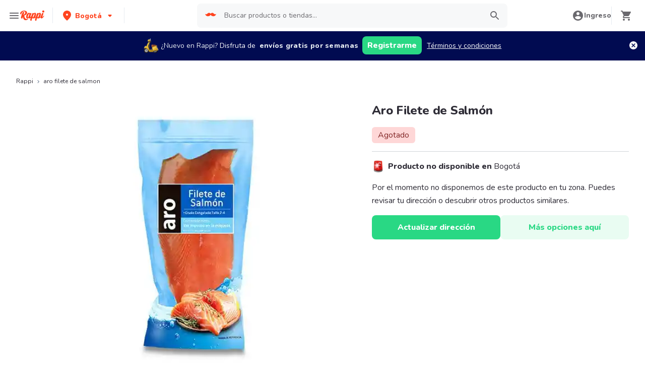

--- FILE ---
content_type: text/javascript
request_url: https://www.rappi.com.co/mf-header/static/Modal-46acb735.js
body_size: 50388
content:
import{I as Xo}from"./chunk-DKFDJSXF-f6d66314.js";import{a as N,x as zo,j as te,g as Xt,ap as Qa,aP as Go,aQ as Jo,r as bn,aR as Zo,aS as ei,N as Va,aT as ti,aB as ri,aU as ni,at as ai,K as Ka,aV as oi,J as ii,aW as si,aX as St,aY as ui,aZ as zn,a_ as li,a$ as U,b0 as W,b1 as M,b2 as T,b3 as A,b4 as Xa,e as g,b5 as pe,b6 as ci,s as zt,aN as di,h as pi,o as fi,q as hi,u as mi,b as We,M as vi,c as gi,d as yi,k as Ae,f as wi,t as bi,B as Di,b7 as ki,aw as Ci,a8 as xi}from"./index-e74ed209.js";import{g as Mi}from"./AgeRestriction-232dedfa.js";var me="top",be="bottom",De="right",ve="left",Dn="auto",Gt=[me,be,De,ve],bt="start",Ht="end",Ti="clippingParents",za="viewport",Et="popper",Si="reference",Gn=Gt.reduce(function(a,n){return a.concat([n+"-"+bt,n+"-"+Ht])},[]),Ga=[].concat(Gt,[Dn]).reduce(function(a,n){return a.concat([n,n+"-"+bt,n+"-"+Ht])},[]),Oi="beforeRead",_i="read",Pi="afterRead",Ei="beforeMain",Ni="main",Yi="afterMain",Ii="beforeWrite",Ri="write",Li="afterWrite",$i=[Oi,_i,Pi,Ei,Ni,Yi,Ii,Ri,Li];function Le(a){return a?(a.nodeName||"").toLowerCase():null}function ye(a){if(a==null)return window;if(a.toString()!=="[object Window]"){var n=a.ownerDocument;return n&&n.defaultView||window}return a}function lt(a){var n=ye(a).Element;return a instanceof n||a instanceof Element}function we(a){var n=ye(a).HTMLElement;return a instanceof n||a instanceof HTMLElement}function kn(a){if(typeof ShadowRoot>"u")return!1;var n=ye(a).ShadowRoot;return a instanceof n||a instanceof ShadowRoot}function Fi(a){var n=a.state;Object.keys(n.elements).forEach(function(r){var t=n.styles[r]||{},e=n.attributes[r]||{},o=n.elements[r];!we(o)||!Le(o)||(Object.assign(o.style,t),Object.keys(e).forEach(function(i){var s=e[i];s===!1?o.removeAttribute(i):o.setAttribute(i,s===!0?"":s)}))})}function Wi(a){var n=a.state,r={popper:{position:n.options.strategy,left:"0",top:"0",margin:"0"},arrow:{position:"absolute"},reference:{}};return Object.assign(n.elements.popper.style,r.popper),n.styles=r,n.elements.arrow&&Object.assign(n.elements.arrow.style,r.arrow),function(){Object.keys(n.elements).forEach(function(t){var e=n.elements[t],o=n.attributes[t]||{},i=Object.keys(n.styles.hasOwnProperty(t)?n.styles[t]:r[t]),s=i.reduce(function(u,l){return u[l]="",u},{});!we(e)||!Le(e)||(Object.assign(e.style,s),Object.keys(o).forEach(function(u){e.removeAttribute(u)}))})}}const Ai={name:"applyStyles",enabled:!0,phase:"write",fn:Fi,effect:Wi,requires:["computeStyles"]};function Ie(a){return a.split("-")[0]}var st=Math.max,mr=Math.min,Dt=Math.round;function Xr(){var a=navigator.userAgentData;return a!=null&&a.brands&&Array.isArray(a.brands)?a.brands.map(function(n){return n.brand+"/"+n.version}).join(" "):navigator.userAgent}function Ja(){return!/^((?!chrome|android).)*safari/i.test(Xr())}function kt(a,n,r){n===void 0&&(n=!1),r===void 0&&(r=!1);var t=a.getBoundingClientRect(),e=1,o=1;n&&we(a)&&(e=a.offsetWidth>0&&Dt(t.width)/a.offsetWidth||1,o=a.offsetHeight>0&&Dt(t.height)/a.offsetHeight||1);var i=lt(a)?ye(a):window,s=i.visualViewport,u=!Ja()&&r,l=(t.left+(u&&s?s.offsetLeft:0))/e,c=(t.top+(u&&s?s.offsetTop:0))/o,d=t.width/e,h=t.height/o;return{width:d,height:h,top:c,right:l+d,bottom:c+h,left:l,x:l,y:c}}function Cn(a){var n=kt(a),r=a.offsetWidth,t=a.offsetHeight;return Math.abs(n.width-r)<=1&&(r=n.width),Math.abs(n.height-t)<=1&&(t=n.height),{x:a.offsetLeft,y:a.offsetTop,width:r,height:t}}function Za(a,n){var r=n.getRootNode&&n.getRootNode();if(a.contains(n))return!0;if(r&&kn(r)){var t=n;do{if(t&&a.isSameNode(t))return!0;t=t.parentNode||t.host}while(t)}return!1}function He(a){return ye(a).getComputedStyle(a)}function Ui(a){return["table","td","th"].indexOf(Le(a))>=0}function Ze(a){return((lt(a)?a.ownerDocument:a.document)||window.document).documentElement}function Or(a){return Le(a)==="html"?a:a.assignedSlot||a.parentNode||(kn(a)?a.host:null)||Ze(a)}function Jn(a){return!we(a)||He(a).position==="fixed"?null:a.offsetParent}function Hi(a){var n=/firefox/i.test(Xr()),r=/Trident/i.test(Xr());if(r&&we(a)){var t=He(a);if(t.position==="fixed")return null}var e=Or(a);for(kn(e)&&(e=e.host);we(e)&&["html","body"].indexOf(Le(e))<0;){var o=He(e);if(o.transform!=="none"||o.perspective!=="none"||o.contain==="paint"||["transform","perspective"].indexOf(o.willChange)!==-1||n&&o.willChange==="filter"||n&&o.filter&&o.filter!=="none")return e;e=e.parentNode}return null}function Jt(a){for(var n=ye(a),r=Jn(a);r&&Ui(r)&&He(r).position==="static";)r=Jn(r);return r&&(Le(r)==="html"||Le(r)==="body"&&He(r).position==="static")?n:r||Hi(a)||n}function xn(a){return["top","bottom"].indexOf(a)>=0?"x":"y"}function Wt(a,n,r){return st(a,mr(n,r))}function Bi(a,n,r){var t=Wt(a,n,r);return t>r?r:t}function eo(){return{top:0,right:0,bottom:0,left:0}}function to(a){return Object.assign({},eo(),a)}function ro(a,n){return n.reduce(function(r,t){return r[t]=a,r},{})}var ji=function(n,r){return n=typeof n=="function"?n(Object.assign({},r.rects,{placement:r.placement})):n,to(typeof n!="number"?n:ro(n,Gt))};function qi(a){var n,r=a.state,t=a.name,e=a.options,o=r.elements.arrow,i=r.modifiersData.popperOffsets,s=Ie(r.placement),u=xn(s),l=[ve,De].indexOf(s)>=0,c=l?"height":"width";if(!(!o||!i)){var d=ji(e.padding,r),h=Cn(o),v=u==="y"?me:ve,m=u==="y"?be:De,w=r.rects.reference[c]+r.rects.reference[u]-i[u]-r.rects.popper[c],y=i[u]-r.rects.reference[u],k=Jt(o),D=k?u==="y"?k.clientHeight||0:k.clientWidth||0:0,b=w/2-y/2,C=d[v],O=D-h[c]-d[m],_=D/2-h[c]/2+b,P=Wt(C,_,O),R=u;r.modifiersData[t]=(n={},n[R]=P,n.centerOffset=P-_,n)}}function Qi(a){var n=a.state,r=a.options,t=r.element,e=t===void 0?"[data-popper-arrow]":t;e!=null&&(typeof e=="string"&&(e=n.elements.popper.querySelector(e),!e)||Za(n.elements.popper,e)&&(n.elements.arrow=e))}const Vi={name:"arrow",enabled:!0,phase:"main",fn:qi,effect:Qi,requires:["popperOffsets"],requiresIfExists:["preventOverflow"]};function Ct(a){return a.split("-")[1]}var Ki={top:"auto",right:"auto",bottom:"auto",left:"auto"};function Xi(a,n){var r=a.x,t=a.y,e=n.devicePixelRatio||1;return{x:Dt(r*e)/e||0,y:Dt(t*e)/e||0}}function Zn(a){var n,r=a.popper,t=a.popperRect,e=a.placement,o=a.variation,i=a.offsets,s=a.position,u=a.gpuAcceleration,l=a.adaptive,c=a.roundOffsets,d=a.isFixed,h=i.x,v=h===void 0?0:h,m=i.y,w=m===void 0?0:m,y=typeof c=="function"?c({x:v,y:w}):{x:v,y:w};v=y.x,w=y.y;var k=i.hasOwnProperty("x"),D=i.hasOwnProperty("y"),b=ve,C=me,O=window;if(l){var _=Jt(r),P="clientHeight",R="clientWidth";if(_===ye(r)&&(_=Ze(r),He(_).position!=="static"&&s==="absolute"&&(P="scrollHeight",R="scrollWidth")),_=_,e===me||(e===ve||e===De)&&o===Ht){C=be;var F=d&&_===O&&O.visualViewport?O.visualViewport.height:_[P];w-=F-t.height,w*=u?1:-1}if(e===ve||(e===me||e===be)&&o===Ht){b=De;var L=d&&_===O&&O.visualViewport?O.visualViewport.width:_[R];v-=L-t.width,v*=u?1:-1}}var K=Object.assign({position:s},l&&Ki),J=c===!0?Xi({x:v,y:w},ye(r)):{x:v,y:w};if(v=J.x,w=J.y,u){var Z;return Object.assign({},K,(Z={},Z[C]=D?"0":"",Z[b]=k?"0":"",Z.transform=(O.devicePixelRatio||1)<=1?"translate("+v+"px, "+w+"px)":"translate3d("+v+"px, "+w+"px, 0)",Z))}return Object.assign({},K,(n={},n[C]=D?w+"px":"",n[b]=k?v+"px":"",n.transform="",n))}function zi(a){var n=a.state,r=a.options,t=r.gpuAcceleration,e=t===void 0?!0:t,o=r.adaptive,i=o===void 0?!0:o,s=r.roundOffsets,u=s===void 0?!0:s,l={placement:Ie(n.placement),variation:Ct(n.placement),popper:n.elements.popper,popperRect:n.rects.popper,gpuAcceleration:e,isFixed:n.options.strategy==="fixed"};n.modifiersData.popperOffsets!=null&&(n.styles.popper=Object.assign({},n.styles.popper,Zn(Object.assign({},l,{offsets:n.modifiersData.popperOffsets,position:n.options.strategy,adaptive:i,roundOffsets:u})))),n.modifiersData.arrow!=null&&(n.styles.arrow=Object.assign({},n.styles.arrow,Zn(Object.assign({},l,{offsets:n.modifiersData.arrow,position:"absolute",adaptive:!1,roundOffsets:u})))),n.attributes.popper=Object.assign({},n.attributes.popper,{"data-popper-placement":n.placement})}const Gi={name:"computeStyles",enabled:!0,phase:"beforeWrite",fn:zi,data:{}};var rr={passive:!0};function Ji(a){var n=a.state,r=a.instance,t=a.options,e=t.scroll,o=e===void 0?!0:e,i=t.resize,s=i===void 0?!0:i,u=ye(n.elements.popper),l=[].concat(n.scrollParents.reference,n.scrollParents.popper);return o&&l.forEach(function(c){c.addEventListener("scroll",r.update,rr)}),s&&u.addEventListener("resize",r.update,rr),function(){o&&l.forEach(function(c){c.removeEventListener("scroll",r.update,rr)}),s&&u.removeEventListener("resize",r.update,rr)}}const Zi={name:"eventListeners",enabled:!0,phase:"write",fn:function(){},effect:Ji,data:{}};var es={left:"right",right:"left",bottom:"top",top:"bottom"};function sr(a){return a.replace(/left|right|bottom|top/g,function(n){return es[n]})}var ts={start:"end",end:"start"};function ea(a){return a.replace(/start|end/g,function(n){return ts[n]})}function Mn(a){var n=ye(a),r=n.pageXOffset,t=n.pageYOffset;return{scrollLeft:r,scrollTop:t}}function Tn(a){return kt(Ze(a)).left+Mn(a).scrollLeft}function rs(a,n){var r=ye(a),t=Ze(a),e=r.visualViewport,o=t.clientWidth,i=t.clientHeight,s=0,u=0;if(e){o=e.width,i=e.height;var l=Ja();(l||!l&&n==="fixed")&&(s=e.offsetLeft,u=e.offsetTop)}return{width:o,height:i,x:s+Tn(a),y:u}}function ns(a){var n,r=Ze(a),t=Mn(a),e=(n=a.ownerDocument)==null?void 0:n.body,o=st(r.scrollWidth,r.clientWidth,e?e.scrollWidth:0,e?e.clientWidth:0),i=st(r.scrollHeight,r.clientHeight,e?e.scrollHeight:0,e?e.clientHeight:0),s=-t.scrollLeft+Tn(a),u=-t.scrollTop;return He(e||r).direction==="rtl"&&(s+=st(r.clientWidth,e?e.clientWidth:0)-o),{width:o,height:i,x:s,y:u}}function Sn(a){var n=He(a),r=n.overflow,t=n.overflowX,e=n.overflowY;return/auto|scroll|overlay|hidden/.test(r+e+t)}function no(a){return["html","body","#document"].indexOf(Le(a))>=0?a.ownerDocument.body:we(a)&&Sn(a)?a:no(Or(a))}function At(a,n){var r;n===void 0&&(n=[]);var t=no(a),e=t===((r=a.ownerDocument)==null?void 0:r.body),o=ye(t),i=e?[o].concat(o.visualViewport||[],Sn(t)?t:[]):t,s=n.concat(i);return e?s:s.concat(At(Or(i)))}function zr(a){return Object.assign({},a,{left:a.x,top:a.y,right:a.x+a.width,bottom:a.y+a.height})}function as(a,n){var r=kt(a,!1,n==="fixed");return r.top=r.top+a.clientTop,r.left=r.left+a.clientLeft,r.bottom=r.top+a.clientHeight,r.right=r.left+a.clientWidth,r.width=a.clientWidth,r.height=a.clientHeight,r.x=r.left,r.y=r.top,r}function ta(a,n,r){return n===za?zr(rs(a,r)):lt(n)?as(n,r):zr(ns(Ze(a)))}function os(a){var n=At(Or(a)),r=["absolute","fixed"].indexOf(He(a).position)>=0,t=r&&we(a)?Jt(a):a;return lt(t)?n.filter(function(e){return lt(e)&&Za(e,t)&&Le(e)!=="body"}):[]}function is(a,n,r,t){var e=n==="clippingParents"?os(a):[].concat(n),o=[].concat(e,[r]),i=o[0],s=o.reduce(function(u,l){var c=ta(a,l,t);return u.top=st(c.top,u.top),u.right=mr(c.right,u.right),u.bottom=mr(c.bottom,u.bottom),u.left=st(c.left,u.left),u},ta(a,i,t));return s.width=s.right-s.left,s.height=s.bottom-s.top,s.x=s.left,s.y=s.top,s}function ao(a){var n=a.reference,r=a.element,t=a.placement,e=t?Ie(t):null,o=t?Ct(t):null,i=n.x+n.width/2-r.width/2,s=n.y+n.height/2-r.height/2,u;switch(e){case me:u={x:i,y:n.y-r.height};break;case be:u={x:i,y:n.y+n.height};break;case De:u={x:n.x+n.width,y:s};break;case ve:u={x:n.x-r.width,y:s};break;default:u={x:n.x,y:n.y}}var l=e?xn(e):null;if(l!=null){var c=l==="y"?"height":"width";switch(o){case bt:u[l]=u[l]-(n[c]/2-r[c]/2);break;case Ht:u[l]=u[l]+(n[c]/2-r[c]/2);break}}return u}function Bt(a,n){n===void 0&&(n={});var r=n,t=r.placement,e=t===void 0?a.placement:t,o=r.strategy,i=o===void 0?a.strategy:o,s=r.boundary,u=s===void 0?Ti:s,l=r.rootBoundary,c=l===void 0?za:l,d=r.elementContext,h=d===void 0?Et:d,v=r.altBoundary,m=v===void 0?!1:v,w=r.padding,y=w===void 0?0:w,k=to(typeof y!="number"?y:ro(y,Gt)),D=h===Et?Si:Et,b=a.rects.popper,C=a.elements[m?D:h],O=is(lt(C)?C:C.contextElement||Ze(a.elements.popper),u,c,i),_=kt(a.elements.reference),P=ao({reference:_,element:b,strategy:"absolute",placement:e}),R=zr(Object.assign({},b,P)),F=h===Et?R:_,L={top:O.top-F.top+k.top,bottom:F.bottom-O.bottom+k.bottom,left:O.left-F.left+k.left,right:F.right-O.right+k.right},K=a.modifiersData.offset;if(h===Et&&K){var J=K[e];Object.keys(L).forEach(function(Z){var ge=[De,be].indexOf(Z)>=0?1:-1,E=[me,be].indexOf(Z)>=0?"y":"x";L[Z]+=J[E]*ge})}return L}function ss(a,n){n===void 0&&(n={});var r=n,t=r.placement,e=r.boundary,o=r.rootBoundary,i=r.padding,s=r.flipVariations,u=r.allowedAutoPlacements,l=u===void 0?Ga:u,c=Ct(t),d=c?s?Gn:Gn.filter(function(m){return Ct(m)===c}):Gt,h=d.filter(function(m){return l.indexOf(m)>=0});h.length===0&&(h=d);var v=h.reduce(function(m,w){return m[w]=Bt(a,{placement:w,boundary:e,rootBoundary:o,padding:i})[Ie(w)],m},{});return Object.keys(v).sort(function(m,w){return v[m]-v[w]})}function us(a){if(Ie(a)===Dn)return[];var n=sr(a);return[ea(a),n,ea(n)]}function ls(a){var n=a.state,r=a.options,t=a.name;if(!n.modifiersData[t]._skip){for(var e=r.mainAxis,o=e===void 0?!0:e,i=r.altAxis,s=i===void 0?!0:i,u=r.fallbackPlacements,l=r.padding,c=r.boundary,d=r.rootBoundary,h=r.altBoundary,v=r.flipVariations,m=v===void 0?!0:v,w=r.allowedAutoPlacements,y=n.options.placement,k=Ie(y),D=k===y,b=u||(D||!m?[sr(y)]:us(y)),C=[y].concat(b).reduce(function(Ce,xe){return Ce.concat(Ie(xe)===Dn?ss(n,{placement:xe,boundary:c,rootBoundary:d,padding:l,flipVariations:m,allowedAutoPlacements:w}):xe)},[]),O=n.rects.reference,_=n.rects.popper,P=new Map,R=!0,F=C[0],L=0;L<C.length;L++){var K=C[L],J=Ie(K),Z=Ct(K)===bt,ge=[me,be].indexOf(J)>=0,E=ge?"width":"height",$=Bt(n,{placement:K,boundary:c,rootBoundary:d,altBoundary:h,padding:l}),z=ge?Z?De:ve:Z?be:me;O[E]>_[E]&&(z=sr(z));var ft=sr(z),_e=[];if(o&&_e.push($[J]<=0),s&&_e.push($[z]<=0,$[ft]<=0),_e.every(function(Ce){return Ce})){F=K,R=!1;break}P.set(K,_e)}if(R)for(var ht=m?3:1,et=function(xe){var Be=C.find(function(Fe){var X=P.get(Fe);if(X)return X.slice(0,xe).every(function(j){return j})});if(Be)return F=Be,"break"},ke=ht;ke>0;ke--){var tt=et(ke);if(tt==="break")break}n.placement!==F&&(n.modifiersData[t]._skip=!0,n.placement=F,n.reset=!0)}}const cs={name:"flip",enabled:!0,phase:"main",fn:ls,requiresIfExists:["offset"],data:{_skip:!1}};function ra(a,n,r){return r===void 0&&(r={x:0,y:0}),{top:a.top-n.height-r.y,right:a.right-n.width+r.x,bottom:a.bottom-n.height+r.y,left:a.left-n.width-r.x}}function na(a){return[me,De,be,ve].some(function(n){return a[n]>=0})}function ds(a){var n=a.state,r=a.name,t=n.rects.reference,e=n.rects.popper,o=n.modifiersData.preventOverflow,i=Bt(n,{elementContext:"reference"}),s=Bt(n,{altBoundary:!0}),u=ra(i,t),l=ra(s,e,o),c=na(u),d=na(l);n.modifiersData[r]={referenceClippingOffsets:u,popperEscapeOffsets:l,isReferenceHidden:c,hasPopperEscaped:d},n.attributes.popper=Object.assign({},n.attributes.popper,{"data-popper-reference-hidden":c,"data-popper-escaped":d})}const ps={name:"hide",enabled:!0,phase:"main",requiresIfExists:["preventOverflow"],fn:ds};function fs(a,n,r){var t=Ie(a),e=[ve,me].indexOf(t)>=0?-1:1,o=typeof r=="function"?r(Object.assign({},n,{placement:a})):r,i=o[0],s=o[1];return i=i||0,s=(s||0)*e,[ve,De].indexOf(t)>=0?{x:s,y:i}:{x:i,y:s}}function hs(a){var n=a.state,r=a.options,t=a.name,e=r.offset,o=e===void 0?[0,0]:e,i=Ga.reduce(function(c,d){return c[d]=fs(d,n.rects,o),c},{}),s=i[n.placement],u=s.x,l=s.y;n.modifiersData.popperOffsets!=null&&(n.modifiersData.popperOffsets.x+=u,n.modifiersData.popperOffsets.y+=l),n.modifiersData[t]=i}const ms={name:"offset",enabled:!0,phase:"main",requires:["popperOffsets"],fn:hs};function vs(a){var n=a.state,r=a.name;n.modifiersData[r]=ao({reference:n.rects.reference,element:n.rects.popper,strategy:"absolute",placement:n.placement})}const gs={name:"popperOffsets",enabled:!0,phase:"read",fn:vs,data:{}};function ys(a){return a==="x"?"y":"x"}function ws(a){var n=a.state,r=a.options,t=a.name,e=r.mainAxis,o=e===void 0?!0:e,i=r.altAxis,s=i===void 0?!1:i,u=r.boundary,l=r.rootBoundary,c=r.altBoundary,d=r.padding,h=r.tether,v=h===void 0?!0:h,m=r.tetherOffset,w=m===void 0?0:m,y=Bt(n,{boundary:u,rootBoundary:l,padding:d,altBoundary:c}),k=Ie(n.placement),D=Ct(n.placement),b=!D,C=xn(k),O=ys(C),_=n.modifiersData.popperOffsets,P=n.rects.reference,R=n.rects.popper,F=typeof w=="function"?w(Object.assign({},n.rects,{placement:n.placement})):w,L=typeof F=="number"?{mainAxis:F,altAxis:F}:Object.assign({mainAxis:0,altAxis:0},F),K=n.modifiersData.offset?n.modifiersData.offset[n.placement]:null,J={x:0,y:0};if(_){if(o){var Z,ge=C==="y"?me:ve,E=C==="y"?be:De,$=C==="y"?"height":"width",z=_[C],ft=z+y[ge],_e=z-y[E],ht=v?-R[$]/2:0,et=D===bt?P[$]:R[$],ke=D===bt?-R[$]:-P[$],tt=n.elements.arrow,Ce=v&&tt?Cn(tt):{width:0,height:0},xe=n.modifiersData["arrow#persistent"]?n.modifiersData["arrow#persistent"].padding:eo(),Be=xe[ge],Fe=xe[E],X=Wt(0,P[$],Ce[$]),j=b?P[$]/2-ht-X-Be-L.mainAxis:et-X-Be-L.mainAxis,he=b?-P[$]/2+ht+X+Fe+L.mainAxis:ke+X+Fe+L.mainAxis,je=n.elements.arrow&&Jt(n.elements.arrow),Zt=je?C==="y"?je.clientTop||0:je.clientLeft||0:0,_t=(Z=K==null?void 0:K[C])!=null?Z:0,Pt=z+j-_t-Zt,er=z+he-_t,Hn=Wt(v?mr(ft,Pt):ft,z,v?st(_e,er):_e);_[C]=Hn,J[C]=Hn-z}if(s){var Bn,Vo=C==="x"?me:ve,Ko=C==="x"?be:De,rt=_[O],tr=O==="y"?"height":"width",jn=rt+y[Vo],qn=rt-y[Ko],Ir=[me,ve].indexOf(k)!==-1,Qn=(Bn=K==null?void 0:K[O])!=null?Bn:0,Vn=Ir?jn:rt-P[tr]-R[tr]-Qn+L.altAxis,Kn=Ir?rt+P[tr]+R[tr]-Qn-L.altAxis:qn,Xn=v&&Ir?Bi(Vn,rt,Kn):Wt(v?Vn:jn,rt,v?Kn:qn);_[O]=Xn,J[O]=Xn-rt}n.modifiersData[t]=J}}const bs={name:"preventOverflow",enabled:!0,phase:"main",fn:ws,requiresIfExists:["offset"]};function Ds(a){return{scrollLeft:a.scrollLeft,scrollTop:a.scrollTop}}function ks(a){return a===ye(a)||!we(a)?Mn(a):Ds(a)}function Cs(a){var n=a.getBoundingClientRect(),r=Dt(n.width)/a.offsetWidth||1,t=Dt(n.height)/a.offsetHeight||1;return r!==1||t!==1}function xs(a,n,r){r===void 0&&(r=!1);var t=we(n),e=we(n)&&Cs(n),o=Ze(n),i=kt(a,e,r),s={scrollLeft:0,scrollTop:0},u={x:0,y:0};return(t||!t&&!r)&&((Le(n)!=="body"||Sn(o))&&(s=ks(n)),we(n)?(u=kt(n,!0),u.x+=n.clientLeft,u.y+=n.clientTop):o&&(u.x=Tn(o))),{x:i.left+s.scrollLeft-u.x,y:i.top+s.scrollTop-u.y,width:i.width,height:i.height}}function Ms(a){var n=new Map,r=new Set,t=[];a.forEach(function(o){n.set(o.name,o)});function e(o){r.add(o.name);var i=[].concat(o.requires||[],o.requiresIfExists||[]);i.forEach(function(s){if(!r.has(s)){var u=n.get(s);u&&e(u)}}),t.push(o)}return a.forEach(function(o){r.has(o.name)||e(o)}),t}function Ts(a){var n=Ms(a);return $i.reduce(function(r,t){return r.concat(n.filter(function(e){return e.phase===t}))},[])}function Ss(a){var n;return function(){return n||(n=new Promise(function(r){Promise.resolve().then(function(){n=void 0,r(a())})})),n}}function Os(a){var n=a.reduce(function(r,t){var e=r[t.name];return r[t.name]=e?Object.assign({},e,t,{options:Object.assign({},e.options,t.options),data:Object.assign({},e.data,t.data)}):t,r},{});return Object.keys(n).map(function(r){return n[r]})}var aa={placement:"bottom",modifiers:[],strategy:"absolute"};function oa(){for(var a=arguments.length,n=new Array(a),r=0;r<a;r++)n[r]=arguments[r];return!n.some(function(t){return!(t&&typeof t.getBoundingClientRect=="function")})}function _s(a){a===void 0&&(a={});var n=a,r=n.defaultModifiers,t=r===void 0?[]:r,e=n.defaultOptions,o=e===void 0?aa:e;return function(s,u,l){l===void 0&&(l=o);var c={placement:"bottom",orderedModifiers:[],options:Object.assign({},aa,o),modifiersData:{},elements:{reference:s,popper:u},attributes:{},styles:{}},d=[],h=!1,v={state:c,setOptions:function(k){var D=typeof k=="function"?k(c.options):k;w(),c.options=Object.assign({},o,c.options,D),c.scrollParents={reference:lt(s)?At(s):s.contextElement?At(s.contextElement):[],popper:At(u)};var b=Ts(Os([].concat(t,c.options.modifiers)));return c.orderedModifiers=b.filter(function(C){return C.enabled}),m(),v.update()},forceUpdate:function(){if(!h){var k=c.elements,D=k.reference,b=k.popper;if(oa(D,b)){c.rects={reference:xs(D,Jt(b),c.options.strategy==="fixed"),popper:Cn(b)},c.reset=!1,c.placement=c.options.placement,c.orderedModifiers.forEach(function(L){return c.modifiersData[L.name]=Object.assign({},L.data)});for(var C=0;C<c.orderedModifiers.length;C++){if(c.reset===!0){c.reset=!1,C=-1;continue}var O=c.orderedModifiers[C],_=O.fn,P=O.options,R=P===void 0?{}:P,F=O.name;typeof _=="function"&&(c=_({state:c,options:R,name:F,instance:v})||c)}}}},update:Ss(function(){return new Promise(function(y){v.forceUpdate(),y(c)})}),destroy:function(){w(),h=!0}};if(!oa(s,u))return v;v.setOptions(l).then(function(y){!h&&l.onFirstUpdate&&l.onFirstUpdate(y)});function m(){c.orderedModifiers.forEach(function(y){var k=y.name,D=y.options,b=D===void 0?{}:D,C=y.effect;if(typeof C=="function"){var O=C({state:c,name:k,instance:v,options:b}),_=function(){};d.push(O||_)}})}function w(){d.forEach(function(y){return y()}),d=[]}return v}}var Ps=[Zi,gs,Gi,Ai,ms,cs,bs,Vi,ps],Es=_s({defaultModifiers:Ps});function Ns(a){const{viewBox:n="0 0 24 24",d:r,displayName:t,defaultProps:e={}}=a,o=N.Children.toArray(a.path),i=zo((s,u)=>te(Xo,{ref:u,viewBox:n,...e,...s,children:o.length?o:te("path",{fill:"currentColor",d:r})}));return i.displayName=t,i}var Ys=Ns({displayName:"CalendarIcon",viewBox:"0 0 14 14",d:"M10.8889,5.5 L3.11111,5.5 L3.11111,7.05556 L10.8889,7.05556 L10.8889,5.5 Z M12.4444,1.05556 L11.6667,1.05556 L11.6667,0 L10.1111,0 L10.1111,1.05556 L3.88889,1.05556 L3.88889,0 L2.33333,0 L2.33333,1.05556 L1.55556,1.05556 C0.692222,1.05556 0.00777777,1.75556 0.00777777,2.61111 L0,12.5 C0,13.3556 0.692222,14 1.55556,14 L12.4444,14 C13.3,14 14,13.3556 14,12.5 L14,2.61111 C14,1.75556 13.3,1.05556 12.4444,1.05556 Z M12.4444,12.5 L1.55556,12.5 L1.55556,3.94444 L12.4444,3.94444 L12.4444,12.5 Z M8.55556,8.61111 L3.11111,8.61111 L3.11111,10.1667 L8.55556,10.1667 L8.55556,8.61111 Z"}),Gr={exports:{}},Jr={exports:{}};(function(a,n){Object.defineProperty(n,"__esModule",{value:!0}),n.default=void 0;var r={lessThanXSeconds:{one:"menos de un segundo",other:"menos de {{count}} segundos"},xSeconds:{one:"1 segundo",other:"{{count}} segundos"},halfAMinute:"medio minuto",lessThanXMinutes:{one:"menos de un minuto",other:"menos de {{count}} minutos"},xMinutes:{one:"1 minuto",other:"{{count}} minutos"},aboutXHours:{one:"alrededor de 1 hora",other:"alrededor de {{count}} horas"},xHours:{one:"1 hora",other:"{{count}} horas"},xDays:{one:"1 día",other:"{{count}} días"},aboutXWeeks:{one:"alrededor de 1 semana",other:"alrededor de {{count}} semanas"},xWeeks:{one:"1 semana",other:"{{count}} semanas"},aboutXMonths:{one:"alrededor de 1 mes",other:"alrededor de {{count}} meses"},xMonths:{one:"1 mes",other:"{{count}} meses"},aboutXYears:{one:"alrededor de 1 año",other:"alrededor de {{count}} años"},xYears:{one:"1 año",other:"{{count}} años"},overXYears:{one:"más de 1 año",other:"más de {{count}} años"},almostXYears:{one:"casi 1 año",other:"casi {{count}} años"}},t=function(i,s,u){var l,c=r[i];return typeof c=="string"?l=c:s===1?l=c.one:l=c.other.replace("{{count}}",s.toString()),u!=null&&u.addSuffix?u.comparison&&u.comparison>0?"en "+l:"hace "+l:l},e=t;n.default=e,a.exports=n.default})(Jr,Jr.exports);var Is=Jr.exports,Zr={exports:{}},en={exports:{}};(function(a,n){Object.defineProperty(n,"__esModule",{value:!0}),n.default=r;function r(t){return function(){var e=arguments.length>0&&arguments[0]!==void 0?arguments[0]:{},o=e.width?String(e.width):t.defaultWidth,i=t.formats[o]||t.formats[t.defaultWidth];return i}}a.exports=n.default})(en,en.exports);var Rs=en.exports;(function(a,n){Object.defineProperty(n,"__esModule",{value:!0}),n.default=void 0;var r=t(Rs);function t(l){return l&&l.__esModule?l:{default:l}}var e={full:"EEEE, d 'de' MMMM 'de' y",long:"d 'de' MMMM 'de' y",medium:"d MMM y",short:"dd/MM/y"},o={full:"HH:mm:ss zzzz",long:"HH:mm:ss z",medium:"HH:mm:ss",short:"HH:mm"},i={full:"{{date}} 'a las' {{time}}",long:"{{date}} 'a las' {{time}}",medium:"{{date}}, {{time}}",short:"{{date}}, {{time}}"},s={date:(0,r.default)({formats:e,defaultWidth:"full"}),time:(0,r.default)({formats:o,defaultWidth:"full"}),dateTime:(0,r.default)({formats:i,defaultWidth:"full"})},u=s;n.default=u,a.exports=n.default})(Zr,Zr.exports);var Ls=Zr.exports,tn={exports:{}};(function(a,n){Object.defineProperty(n,"__esModule",{value:!0}),n.default=void 0;var r={lastWeek:"'el' eeee 'pasado a la' p",yesterday:"'ayer a la' p",today:"'hoy a la' p",tomorrow:"'mañana a la' p",nextWeek:"eeee 'a la' p",other:"P"},t={lastWeek:"'el' eeee 'pasado a las' p",yesterday:"'ayer a las' p",today:"'hoy a las' p",tomorrow:"'mañana a las' p",nextWeek:"eeee 'a las' p",other:"P"},e=function(s,u,l,c){return u.getUTCHours()!==1?t[s]:r[s]},o=e;n.default=o,a.exports=n.default})(tn,tn.exports);var $s=tn.exports,rn={exports:{}},nn={exports:{}};(function(a,n){Object.defineProperty(n,"__esModule",{value:!0}),n.default=r;function r(t){return function(e,o){var i=o!=null&&o.context?String(o.context):"standalone",s;if(i==="formatting"&&t.formattingValues){var u=t.defaultFormattingWidth||t.defaultWidth,l=o!=null&&o.width?String(o.width):u;s=t.formattingValues[l]||t.formattingValues[u]}else{var c=t.defaultWidth,d=o!=null&&o.width?String(o.width):t.defaultWidth;s=t.values[d]||t.values[c]}var h=t.argumentCallback?t.argumentCallback(e):e;return s[h]}}a.exports=n.default})(nn,nn.exports);var Fs=nn.exports;(function(a,n){Object.defineProperty(n,"__esModule",{value:!0}),n.default=void 0;var r=t(Fs);function t(v){return v&&v.__esModule?v:{default:v}}var e={narrow:["AC","DC"],abbreviated:["AC","DC"],wide:["antes de cristo","después de cristo"]},o={narrow:["1","2","3","4"],abbreviated:["T1","T2","T3","T4"],wide:["1º trimestre","2º trimestre","3º trimestre","4º trimestre"]},i={narrow:["e","f","m","a","m","j","j","a","s","o","n","d"],abbreviated:["ene","feb","mar","abr","may","jun","jul","ago","sep","oct","nov","dic"],wide:["enero","febrero","marzo","abril","mayo","junio","julio","agosto","septiembre","octubre","noviembre","diciembre"]},s={narrow:["d","l","m","m","j","v","s"],short:["do","lu","ma","mi","ju","vi","sá"],abbreviated:["dom","lun","mar","mié","jue","vie","sáb"],wide:["domingo","lunes","martes","miércoles","jueves","viernes","sábado"]},u={narrow:{am:"a",pm:"p",midnight:"mn",noon:"md",morning:"mañana",afternoon:"tarde",evening:"tarde",night:"noche"},abbreviated:{am:"AM",pm:"PM",midnight:"medianoche",noon:"mediodia",morning:"mañana",afternoon:"tarde",evening:"tarde",night:"noche"},wide:{am:"a.m.",pm:"p.m.",midnight:"medianoche",noon:"mediodia",morning:"mañana",afternoon:"tarde",evening:"tarde",night:"noche"}},l={narrow:{am:"a",pm:"p",midnight:"mn",noon:"md",morning:"de la mañana",afternoon:"de la tarde",evening:"de la tarde",night:"de la noche"},abbreviated:{am:"AM",pm:"PM",midnight:"medianoche",noon:"mediodia",morning:"de la mañana",afternoon:"de la tarde",evening:"de la tarde",night:"de la noche"},wide:{am:"a.m.",pm:"p.m.",midnight:"medianoche",noon:"mediodia",morning:"de la mañana",afternoon:"de la tarde",evening:"de la tarde",night:"de la noche"}},c=function(m,w){var y=Number(m);return y+"º"},d={ordinalNumber:c,era:(0,r.default)({values:e,defaultWidth:"wide"}),quarter:(0,r.default)({values:o,defaultWidth:"wide",argumentCallback:function(m){return Number(m)-1}}),month:(0,r.default)({values:i,defaultWidth:"wide"}),day:(0,r.default)({values:s,defaultWidth:"wide"}),dayPeriod:(0,r.default)({values:u,defaultWidth:"wide",formattingValues:l,defaultFormattingWidth:"wide"})},h=d;n.default=h,a.exports=n.default})(rn,rn.exports);var Ws=rn.exports,an={exports:{}},on={exports:{}};(function(a,n){Object.defineProperty(n,"__esModule",{value:!0}),n.default=r;function r(t){return function(e){var o=arguments.length>1&&arguments[1]!==void 0?arguments[1]:{},i=e.match(t.matchPattern);if(!i)return null;var s=i[0],u=e.match(t.parsePattern);if(!u)return null;var l=t.valueCallback?t.valueCallback(u[0]):u[0];l=o.valueCallback?o.valueCallback(l):l;var c=e.slice(s.length);return{value:l,rest:c}}}a.exports=n.default})(on,on.exports);var As=on.exports,sn={exports:{}};(function(a,n){Object.defineProperty(n,"__esModule",{value:!0}),n.default=r;function r(o){return function(i){var s=arguments.length>1&&arguments[1]!==void 0?arguments[1]:{},u=s.width,l=u&&o.matchPatterns[u]||o.matchPatterns[o.defaultMatchWidth],c=i.match(l);if(!c)return null;var d=c[0],h=u&&o.parsePatterns[u]||o.parsePatterns[o.defaultParseWidth],v=Array.isArray(h)?e(h,function(y){return y.test(d)}):t(h,function(y){return y.test(d)}),m;m=o.valueCallback?o.valueCallback(v):v,m=s.valueCallback?s.valueCallback(m):m;var w=i.slice(d.length);return{value:m,rest:w}}}function t(o,i){for(var s in o)if(o.hasOwnProperty(s)&&i(o[s]))return s}function e(o,i){for(var s=0;s<o.length;s++)if(i(o[s]))return s}a.exports=n.default})(sn,sn.exports);var Us=sn.exports;(function(a,n){Object.defineProperty(n,"__esModule",{value:!0}),n.default=void 0;var r=e(As),t=e(Us);function e(b){return b&&b.__esModule?b:{default:b}}var o=/^(\d+)(º)?/i,i=/\d+/i,s={narrow:/^(ac|dc|a|d)/i,abbreviated:/^(a\.?\s?c\.?|a\.?\s?e\.?\s?c\.?|d\.?\s?c\.?|e\.?\s?c\.?)/i,wide:/^(antes de cristo|antes de la era com[uú]n|despu[eé]s de cristo|era com[uú]n)/i},u={any:[/^ac/i,/^dc/i],wide:[/^(antes de cristo|antes de la era com[uú]n)/i,/^(despu[eé]s de cristo|era com[uú]n)/i]},l={narrow:/^[1234]/i,abbreviated:/^T[1234]/i,wide:/^[1234](º)? trimestre/i},c={any:[/1/i,/2/i,/3/i,/4/i]},d={narrow:/^[efmajsond]/i,abbreviated:/^(ene|feb|mar|abr|may|jun|jul|ago|sep|oct|nov|dic)/i,wide:/^(enero|febrero|marzo|abril|mayo|junio|julio|agosto|septiembre|octubre|noviembre|diciembre)/i},h={narrow:[/^e/i,/^f/i,/^m/i,/^a/i,/^m/i,/^j/i,/^j/i,/^a/i,/^s/i,/^o/i,/^n/i,/^d/i],any:[/^en/i,/^feb/i,/^mar/i,/^abr/i,/^may/i,/^jun/i,/^jul/i,/^ago/i,/^sep/i,/^oct/i,/^nov/i,/^dic/i]},v={narrow:/^[dlmjvs]/i,short:/^(do|lu|ma|mi|ju|vi|s[áa])/i,abbreviated:/^(dom|lun|mar|mi[ée]|jue|vie|s[áa]b)/i,wide:/^(domingo|lunes|martes|mi[ée]rcoles|jueves|viernes|s[áa]bado)/i},m={narrow:[/^d/i,/^l/i,/^m/i,/^m/i,/^j/i,/^v/i,/^s/i],any:[/^do/i,/^lu/i,/^ma/i,/^mi/i,/^ju/i,/^vi/i,/^sa/i]},w={narrow:/^(a|p|mn|md|(de la|a las) (mañana|tarde|noche))/i,any:/^([ap]\.?\s?m\.?|medianoche|mediodia|(de la|a las) (mañana|tarde|noche))/i},y={any:{am:/^a/i,pm:/^p/i,midnight:/^mn/i,noon:/^md/i,morning:/mañana/i,afternoon:/tarde/i,evening:/tarde/i,night:/noche/i}},k={ordinalNumber:(0,r.default)({matchPattern:o,parsePattern:i,valueCallback:function(C){return parseInt(C,10)}}),era:(0,t.default)({matchPatterns:s,defaultMatchWidth:"wide",parsePatterns:u,defaultParseWidth:"any"}),quarter:(0,t.default)({matchPatterns:l,defaultMatchWidth:"wide",parsePatterns:c,defaultParseWidth:"any",valueCallback:function(C){return C+1}}),month:(0,t.default)({matchPatterns:d,defaultMatchWidth:"wide",parsePatterns:h,defaultParseWidth:"any"}),day:(0,t.default)({matchPatterns:v,defaultMatchWidth:"wide",parsePatterns:m,defaultParseWidth:"any"}),dayPeriod:(0,t.default)({matchPatterns:w,defaultMatchWidth:"any",parsePatterns:y,defaultParseWidth:"any"})},D=k;n.default=D,a.exports=n.default})(an,an.exports);var Hs=an.exports;(function(a,n){Object.defineProperty(n,"__esModule",{value:!0}),n.default=void 0;var r=s(Is),t=s(Ls),e=s($s),o=s(Ws),i=s(Hs);function s(c){return c&&c.__esModule?c:{default:c}}var u={code:"es",formatDistance:r.default,formatLong:t.default,formatRelative:e.default,localize:o.default,match:i.default,options:{weekStartsOn:1,firstWeekContainsDate:1}},l=u;n.default=l,a.exports=n.default})(Gr,Gr.exports);var Bs=Gr.exports;const js=Xt(Bs),oo="es";function fe(a,n){if(n.length<a)throw new TypeError(a+" argument"+(a>1?"s":"")+" required, but only "+n.length+" present")}function ur(a){"@babel/helpers - typeof";return typeof Symbol=="function"&&typeof Symbol.iterator=="symbol"?ur=function(r){return typeof r}:ur=function(r){return r&&typeof Symbol=="function"&&r.constructor===Symbol&&r!==Symbol.prototype?"symbol":typeof r},ur(a)}function qs(a){return fe(1,arguments),a instanceof Date||ur(a)==="object"&&Object.prototype.toString.call(a)==="[object Date]"}function lr(a){"@babel/helpers - typeof";return typeof Symbol=="function"&&typeof Symbol.iterator=="symbol"?lr=function(r){return typeof r}:lr=function(r){return r&&typeof Symbol=="function"&&r.constructor===Symbol&&r!==Symbol.prototype?"symbol":typeof r},lr(a)}function $e(a){fe(1,arguments);var n=Object.prototype.toString.call(a);return a instanceof Date||lr(a)==="object"&&n==="[object Date]"?new Date(a.getTime()):typeof a=="number"||n==="[object Number]"?new Date(a):((typeof a=="string"||n==="[object String]")&&typeof console<"u"&&(console.warn("Starting with v2.0.0-beta.1 date-fns doesn't accept strings as date arguments. Please use `parseISO` to parse strings. See: https://github.com/date-fns/date-fns/blob/master/docs/upgradeGuide.md#string-arguments"),console.warn(new Error().stack)),new Date(NaN))}function Qs(a){if(fe(1,arguments),!qs(a)&&typeof a!="number")return!1;var n=$e(a);return!isNaN(Number(n))}function ct(a){if(a===null||a===!0||a===!1)return NaN;var n=Number(a);return isNaN(n)?n:n<0?Math.ceil(n):Math.floor(n)}function Vs(a,n){fe(2,arguments);var r=$e(a).getTime(),t=ct(n);return new Date(r+t)}function Ks(a,n){fe(2,arguments);var r=ct(n);return Vs(a,-r)}var Xs=864e5;function zs(a){fe(1,arguments);var n=$e(a),r=n.getTime();n.setUTCMonth(0,1),n.setUTCHours(0,0,0,0);var t=n.getTime(),e=r-t;return Math.floor(e/Xs)+1}function vr(a){fe(1,arguments);var n=1,r=$e(a),t=r.getUTCDay(),e=(t<n?7:0)+t-n;return r.setUTCDate(r.getUTCDate()-e),r.setUTCHours(0,0,0,0),r}function io(a){fe(1,arguments);var n=$e(a),r=n.getUTCFullYear(),t=new Date(0);t.setUTCFullYear(r+1,0,4),t.setUTCHours(0,0,0,0);var e=vr(t),o=new Date(0);o.setUTCFullYear(r,0,4),o.setUTCHours(0,0,0,0);var i=vr(o);return n.getTime()>=e.getTime()?r+1:n.getTime()>=i.getTime()?r:r-1}function Gs(a){fe(1,arguments);var n=io(a),r=new Date(0);r.setUTCFullYear(n,0,4),r.setUTCHours(0,0,0,0);var t=vr(r);return t}var Js=6048e5;function Zs(a){fe(1,arguments);var n=$e(a),r=vr(n).getTime()-Gs(n).getTime();return Math.round(r/Js)+1}var eu={};function _r(){return eu}function gr(a,n){var r,t,e,o,i,s,u,l;fe(1,arguments);var c=_r(),d=ct((r=(t=(e=(o=n==null?void 0:n.weekStartsOn)!==null&&o!==void 0?o:n==null||(i=n.locale)===null||i===void 0||(s=i.options)===null||s===void 0?void 0:s.weekStartsOn)!==null&&e!==void 0?e:c.weekStartsOn)!==null&&t!==void 0?t:(u=c.locale)===null||u===void 0||(l=u.options)===null||l===void 0?void 0:l.weekStartsOn)!==null&&r!==void 0?r:0);if(!(d>=0&&d<=6))throw new RangeError("weekStartsOn must be between 0 and 6 inclusively");var h=$e(a),v=h.getUTCDay(),m=(v<d?7:0)+v-d;return h.setUTCDate(h.getUTCDate()-m),h.setUTCHours(0,0,0,0),h}function so(a,n){var r,t,e,o,i,s,u,l;fe(1,arguments);var c=$e(a),d=c.getUTCFullYear(),h=_r(),v=ct((r=(t=(e=(o=n==null?void 0:n.firstWeekContainsDate)!==null&&o!==void 0?o:n==null||(i=n.locale)===null||i===void 0||(s=i.options)===null||s===void 0?void 0:s.firstWeekContainsDate)!==null&&e!==void 0?e:h.firstWeekContainsDate)!==null&&t!==void 0?t:(u=h.locale)===null||u===void 0||(l=u.options)===null||l===void 0?void 0:l.firstWeekContainsDate)!==null&&r!==void 0?r:1);if(!(v>=1&&v<=7))throw new RangeError("firstWeekContainsDate must be between 1 and 7 inclusively");var m=new Date(0);m.setUTCFullYear(d+1,0,v),m.setUTCHours(0,0,0,0);var w=gr(m,n),y=new Date(0);y.setUTCFullYear(d,0,v),y.setUTCHours(0,0,0,0);var k=gr(y,n);return c.getTime()>=w.getTime()?d+1:c.getTime()>=k.getTime()?d:d-1}function tu(a,n){var r,t,e,o,i,s,u,l;fe(1,arguments);var c=_r(),d=ct((r=(t=(e=(o=n==null?void 0:n.firstWeekContainsDate)!==null&&o!==void 0?o:n==null||(i=n.locale)===null||i===void 0||(s=i.options)===null||s===void 0?void 0:s.firstWeekContainsDate)!==null&&e!==void 0?e:c.firstWeekContainsDate)!==null&&t!==void 0?t:(u=c.locale)===null||u===void 0||(l=u.options)===null||l===void 0?void 0:l.firstWeekContainsDate)!==null&&r!==void 0?r:1),h=so(a,n),v=new Date(0);v.setUTCFullYear(h,0,d),v.setUTCHours(0,0,0,0);var m=gr(v,n);return m}var ru=6048e5;function nu(a,n){fe(1,arguments);var r=$e(a),t=gr(r,n).getTime()-tu(r,n).getTime();return Math.round(t/ru)+1}function q(a,n){for(var r=a<0?"-":"",t=Math.abs(a).toString();t.length<n;)t="0"+t;return r+t}var au={y:function(n,r){var t=n.getUTCFullYear(),e=t>0?t:1-t;return q(r==="yy"?e%100:e,r.length)},M:function(n,r){var t=n.getUTCMonth();return r==="M"?String(t+1):q(t+1,2)},d:function(n,r){return q(n.getUTCDate(),r.length)},a:function(n,r){var t=n.getUTCHours()/12>=1?"pm":"am";switch(r){case"a":case"aa":return t.toUpperCase();case"aaa":return t;case"aaaaa":return t[0];case"aaaa":default:return t==="am"?"a.m.":"p.m."}},h:function(n,r){return q(n.getUTCHours()%12||12,r.length)},H:function(n,r){return q(n.getUTCHours(),r.length)},m:function(n,r){return q(n.getUTCMinutes(),r.length)},s:function(n,r){return q(n.getUTCSeconds(),r.length)},S:function(n,r){var t=r.length,e=n.getUTCMilliseconds(),o=Math.floor(e*Math.pow(10,t-3));return q(o,r.length)}};const qe=au;var mt={am:"am",pm:"pm",midnight:"midnight",noon:"noon",morning:"morning",afternoon:"afternoon",evening:"evening",night:"night"},ou={G:function(n,r,t){var e=n.getUTCFullYear()>0?1:0;switch(r){case"G":case"GG":case"GGG":return t.era(e,{width:"abbreviated"});case"GGGGG":return t.era(e,{width:"narrow"});case"GGGG":default:return t.era(e,{width:"wide"})}},y:function(n,r,t){if(r==="yo"){var e=n.getUTCFullYear(),o=e>0?e:1-e;return t.ordinalNumber(o,{unit:"year"})}return qe.y(n,r)},Y:function(n,r,t,e){var o=so(n,e),i=o>0?o:1-o;if(r==="YY"){var s=i%100;return q(s,2)}return r==="Yo"?t.ordinalNumber(i,{unit:"year"}):q(i,r.length)},R:function(n,r){var t=io(n);return q(t,r.length)},u:function(n,r){var t=n.getUTCFullYear();return q(t,r.length)},Q:function(n,r,t){var e=Math.ceil((n.getUTCMonth()+1)/3);switch(r){case"Q":return String(e);case"QQ":return q(e,2);case"Qo":return t.ordinalNumber(e,{unit:"quarter"});case"QQQ":return t.quarter(e,{width:"abbreviated",context:"formatting"});case"QQQQQ":return t.quarter(e,{width:"narrow",context:"formatting"});case"QQQQ":default:return t.quarter(e,{width:"wide",context:"formatting"})}},q:function(n,r,t){var e=Math.ceil((n.getUTCMonth()+1)/3);switch(r){case"q":return String(e);case"qq":return q(e,2);case"qo":return t.ordinalNumber(e,{unit:"quarter"});case"qqq":return t.quarter(e,{width:"abbreviated",context:"standalone"});case"qqqqq":return t.quarter(e,{width:"narrow",context:"standalone"});case"qqqq":default:return t.quarter(e,{width:"wide",context:"standalone"})}},M:function(n,r,t){var e=n.getUTCMonth();switch(r){case"M":case"MM":return qe.M(n,r);case"Mo":return t.ordinalNumber(e+1,{unit:"month"});case"MMM":return t.month(e,{width:"abbreviated",context:"formatting"});case"MMMMM":return t.month(e,{width:"narrow",context:"formatting"});case"MMMM":default:return t.month(e,{width:"wide",context:"formatting"})}},L:function(n,r,t){var e=n.getUTCMonth();switch(r){case"L":return String(e+1);case"LL":return q(e+1,2);case"Lo":return t.ordinalNumber(e+1,{unit:"month"});case"LLL":return t.month(e,{width:"abbreviated",context:"standalone"});case"LLLLL":return t.month(e,{width:"narrow",context:"standalone"});case"LLLL":default:return t.month(e,{width:"wide",context:"standalone"})}},w:function(n,r,t,e){var o=nu(n,e);return r==="wo"?t.ordinalNumber(o,{unit:"week"}):q(o,r.length)},I:function(n,r,t){var e=Zs(n);return r==="Io"?t.ordinalNumber(e,{unit:"week"}):q(e,r.length)},d:function(n,r,t){return r==="do"?t.ordinalNumber(n.getUTCDate(),{unit:"date"}):qe.d(n,r)},D:function(n,r,t){var e=zs(n);return r==="Do"?t.ordinalNumber(e,{unit:"dayOfYear"}):q(e,r.length)},E:function(n,r,t){var e=n.getUTCDay();switch(r){case"E":case"EE":case"EEE":return t.day(e,{width:"abbreviated",context:"formatting"});case"EEEEE":return t.day(e,{width:"narrow",context:"formatting"});case"EEEEEE":return t.day(e,{width:"short",context:"formatting"});case"EEEE":default:return t.day(e,{width:"wide",context:"formatting"})}},e:function(n,r,t,e){var o=n.getUTCDay(),i=(o-e.weekStartsOn+8)%7||7;switch(r){case"e":return String(i);case"ee":return q(i,2);case"eo":return t.ordinalNumber(i,{unit:"day"});case"eee":return t.day(o,{width:"abbreviated",context:"formatting"});case"eeeee":return t.day(o,{width:"narrow",context:"formatting"});case"eeeeee":return t.day(o,{width:"short",context:"formatting"});case"eeee":default:return t.day(o,{width:"wide",context:"formatting"})}},c:function(n,r,t,e){var o=n.getUTCDay(),i=(o-e.weekStartsOn+8)%7||7;switch(r){case"c":return String(i);case"cc":return q(i,r.length);case"co":return t.ordinalNumber(i,{unit:"day"});case"ccc":return t.day(o,{width:"abbreviated",context:"standalone"});case"ccccc":return t.day(o,{width:"narrow",context:"standalone"});case"cccccc":return t.day(o,{width:"short",context:"standalone"});case"cccc":default:return t.day(o,{width:"wide",context:"standalone"})}},i:function(n,r,t){var e=n.getUTCDay(),o=e===0?7:e;switch(r){case"i":return String(o);case"ii":return q(o,r.length);case"io":return t.ordinalNumber(o,{unit:"day"});case"iii":return t.day(e,{width:"abbreviated",context:"formatting"});case"iiiii":return t.day(e,{width:"narrow",context:"formatting"});case"iiiiii":return t.day(e,{width:"short",context:"formatting"});case"iiii":default:return t.day(e,{width:"wide",context:"formatting"})}},a:function(n,r,t){var e=n.getUTCHours(),o=e/12>=1?"pm":"am";switch(r){case"a":case"aa":return t.dayPeriod(o,{width:"abbreviated",context:"formatting"});case"aaa":return t.dayPeriod(o,{width:"abbreviated",context:"formatting"}).toLowerCase();case"aaaaa":return t.dayPeriod(o,{width:"narrow",context:"formatting"});case"aaaa":default:return t.dayPeriod(o,{width:"wide",context:"formatting"})}},b:function(n,r,t){var e=n.getUTCHours(),o;switch(e===12?o=mt.noon:e===0?o=mt.midnight:o=e/12>=1?"pm":"am",r){case"b":case"bb":return t.dayPeriod(o,{width:"abbreviated",context:"formatting"});case"bbb":return t.dayPeriod(o,{width:"abbreviated",context:"formatting"}).toLowerCase();case"bbbbb":return t.dayPeriod(o,{width:"narrow",context:"formatting"});case"bbbb":default:return t.dayPeriod(o,{width:"wide",context:"formatting"})}},B:function(n,r,t){var e=n.getUTCHours(),o;switch(e>=17?o=mt.evening:e>=12?o=mt.afternoon:e>=4?o=mt.morning:o=mt.night,r){case"B":case"BB":case"BBB":return t.dayPeriod(o,{width:"abbreviated",context:"formatting"});case"BBBBB":return t.dayPeriod(o,{width:"narrow",context:"formatting"});case"BBBB":default:return t.dayPeriod(o,{width:"wide",context:"formatting"})}},h:function(n,r,t){if(r==="ho"){var e=n.getUTCHours()%12;return e===0&&(e=12),t.ordinalNumber(e,{unit:"hour"})}return qe.h(n,r)},H:function(n,r,t){return r==="Ho"?t.ordinalNumber(n.getUTCHours(),{unit:"hour"}):qe.H(n,r)},K:function(n,r,t){var e=n.getUTCHours()%12;return r==="Ko"?t.ordinalNumber(e,{unit:"hour"}):q(e,r.length)},k:function(n,r,t){var e=n.getUTCHours();return e===0&&(e=24),r==="ko"?t.ordinalNumber(e,{unit:"hour"}):q(e,r.length)},m:function(n,r,t){return r==="mo"?t.ordinalNumber(n.getUTCMinutes(),{unit:"minute"}):qe.m(n,r)},s:function(n,r,t){return r==="so"?t.ordinalNumber(n.getUTCSeconds(),{unit:"second"}):qe.s(n,r)},S:function(n,r){return qe.S(n,r)},X:function(n,r,t,e){var o=e._originalDate||n,i=o.getTimezoneOffset();if(i===0)return"Z";switch(r){case"X":return sa(i);case"XXXX":case"XX":return at(i);case"XXXXX":case"XXX":default:return at(i,":")}},x:function(n,r,t,e){var o=e._originalDate||n,i=o.getTimezoneOffset();switch(r){case"x":return sa(i);case"xxxx":case"xx":return at(i);case"xxxxx":case"xxx":default:return at(i,":")}},O:function(n,r,t,e){var o=e._originalDate||n,i=o.getTimezoneOffset();switch(r){case"O":case"OO":case"OOO":return"GMT"+ia(i,":");case"OOOO":default:return"GMT"+at(i,":")}},z:function(n,r,t,e){var o=e._originalDate||n,i=o.getTimezoneOffset();switch(r){case"z":case"zz":case"zzz":return"GMT"+ia(i,":");case"zzzz":default:return"GMT"+at(i,":")}},t:function(n,r,t,e){var o=e._originalDate||n,i=Math.floor(o.getTime()/1e3);return q(i,r.length)},T:function(n,r,t,e){var o=e._originalDate||n,i=o.getTime();return q(i,r.length)}};function ia(a,n){var r=a>0?"-":"+",t=Math.abs(a),e=Math.floor(t/60),o=t%60;if(o===0)return r+String(e);var i=n||"";return r+String(e)+i+q(o,2)}function sa(a,n){if(a%60===0){var r=a>0?"-":"+";return r+q(Math.abs(a)/60,2)}return at(a,n)}function at(a,n){var r=n||"",t=a>0?"-":"+",e=Math.abs(a),o=q(Math.floor(e/60),2),i=q(e%60,2);return t+o+r+i}const iu=ou;var ua=function(n,r){switch(n){case"P":return r.date({width:"short"});case"PP":return r.date({width:"medium"});case"PPP":return r.date({width:"long"});case"PPPP":default:return r.date({width:"full"})}},uo=function(n,r){switch(n){case"p":return r.time({width:"short"});case"pp":return r.time({width:"medium"});case"ppp":return r.time({width:"long"});case"pppp":default:return r.time({width:"full"})}},su=function(n,r){var t=n.match(/(P+)(p+)?/)||[],e=t[1],o=t[2];if(!o)return ua(n,r);var i;switch(e){case"P":i=r.dateTime({width:"short"});break;case"PP":i=r.dateTime({width:"medium"});break;case"PPP":i=r.dateTime({width:"long"});break;case"PPPP":default:i=r.dateTime({width:"full"});break}return i.replace("{{date}}",ua(e,r)).replace("{{time}}",uo(o,r))},uu={p:uo,P:su};const lu=uu;function cu(a){var n=new Date(Date.UTC(a.getFullYear(),a.getMonth(),a.getDate(),a.getHours(),a.getMinutes(),a.getSeconds(),a.getMilliseconds()));return n.setUTCFullYear(a.getFullYear()),a.getTime()-n.getTime()}var du=["D","DD"],pu=["YY","YYYY"];function fu(a){return du.indexOf(a)!==-1}function hu(a){return pu.indexOf(a)!==-1}function la(a,n,r){if(a==="YYYY")throw new RangeError("Use `yyyy` instead of `YYYY` (in `".concat(n,"`) for formatting years to the input `").concat(r,"`; see: https://github.com/date-fns/date-fns/blob/master/docs/unicodeTokens.md"));if(a==="YY")throw new RangeError("Use `yy` instead of `YY` (in `".concat(n,"`) for formatting years to the input `").concat(r,"`; see: https://github.com/date-fns/date-fns/blob/master/docs/unicodeTokens.md"));if(a==="D")throw new RangeError("Use `d` instead of `D` (in `".concat(n,"`) for formatting days of the month to the input `").concat(r,"`; see: https://github.com/date-fns/date-fns/blob/master/docs/unicodeTokens.md"));if(a==="DD")throw new RangeError("Use `dd` instead of `DD` (in `".concat(n,"`) for formatting days of the month to the input `").concat(r,"`; see: https://github.com/date-fns/date-fns/blob/master/docs/unicodeTokens.md"))}var mu={lessThanXSeconds:{one:"less than a second",other:"less than {{count}} seconds"},xSeconds:{one:"1 second",other:"{{count}} seconds"},halfAMinute:"half a minute",lessThanXMinutes:{one:"less than a minute",other:"less than {{count}} minutes"},xMinutes:{one:"1 minute",other:"{{count}} minutes"},aboutXHours:{one:"about 1 hour",other:"about {{count}} hours"},xHours:{one:"1 hour",other:"{{count}} hours"},xDays:{one:"1 day",other:"{{count}} days"},aboutXWeeks:{one:"about 1 week",other:"about {{count}} weeks"},xWeeks:{one:"1 week",other:"{{count}} weeks"},aboutXMonths:{one:"about 1 month",other:"about {{count}} months"},xMonths:{one:"1 month",other:"{{count}} months"},aboutXYears:{one:"about 1 year",other:"about {{count}} years"},xYears:{one:"1 year",other:"{{count}} years"},overXYears:{one:"over 1 year",other:"over {{count}} years"},almostXYears:{one:"almost 1 year",other:"almost {{count}} years"}},vu=function(n,r,t){var e,o=mu[n];return typeof o=="string"?e=o:r===1?e=o.one:e=o.other.replace("{{count}}",r.toString()),t!=null&&t.addSuffix?t.comparison&&t.comparison>0?"in "+e:e+" ago":e};const gu=vu;function Rr(a){return function(){var n=arguments.length>0&&arguments[0]!==void 0?arguments[0]:{},r=n.width?String(n.width):a.defaultWidth,t=a.formats[r]||a.formats[a.defaultWidth];return t}}var yu={full:"EEEE, MMMM do, y",long:"MMMM do, y",medium:"MMM d, y",short:"MM/dd/yyyy"},wu={full:"h:mm:ss a zzzz",long:"h:mm:ss a z",medium:"h:mm:ss a",short:"h:mm a"},bu={full:"{{date}} 'at' {{time}}",long:"{{date}} 'at' {{time}}",medium:"{{date}}, {{time}}",short:"{{date}}, {{time}}"},Du={date:Rr({formats:yu,defaultWidth:"full"}),time:Rr({formats:wu,defaultWidth:"full"}),dateTime:Rr({formats:bu,defaultWidth:"full"})};const ku=Du;var Cu={lastWeek:"'last' eeee 'at' p",yesterday:"'yesterday at' p",today:"'today at' p",tomorrow:"'tomorrow at' p",nextWeek:"eeee 'at' p",other:"P"},xu=function(n,r,t,e){return Cu[n]};const Mu=xu;function Nt(a){return function(n,r){var t=r!=null&&r.context?String(r.context):"standalone",e;if(t==="formatting"&&a.formattingValues){var o=a.defaultFormattingWidth||a.defaultWidth,i=r!=null&&r.width?String(r.width):o;e=a.formattingValues[i]||a.formattingValues[o]}else{var s=a.defaultWidth,u=r!=null&&r.width?String(r.width):a.defaultWidth;e=a.values[u]||a.values[s]}var l=a.argumentCallback?a.argumentCallback(n):n;return e[l]}}var Tu={narrow:["B","A"],abbreviated:["BC","AD"],wide:["Before Christ","Anno Domini"]},Su={narrow:["1","2","3","4"],abbreviated:["Q1","Q2","Q3","Q4"],wide:["1st quarter","2nd quarter","3rd quarter","4th quarter"]},Ou={narrow:["J","F","M","A","M","J","J","A","S","O","N","D"],abbreviated:["Jan","Feb","Mar","Apr","May","Jun","Jul","Aug","Sep","Oct","Nov","Dec"],wide:["January","February","March","April","May","June","July","August","September","October","November","December"]},_u={narrow:["S","M","T","W","T","F","S"],short:["Su","Mo","Tu","We","Th","Fr","Sa"],abbreviated:["Sun","Mon","Tue","Wed","Thu","Fri","Sat"],wide:["Sunday","Monday","Tuesday","Wednesday","Thursday","Friday","Saturday"]},Pu={narrow:{am:"a",pm:"p",midnight:"mi",noon:"n",morning:"morning",afternoon:"afternoon",evening:"evening",night:"night"},abbreviated:{am:"AM",pm:"PM",midnight:"midnight",noon:"noon",morning:"morning",afternoon:"afternoon",evening:"evening",night:"night"},wide:{am:"a.m.",pm:"p.m.",midnight:"midnight",noon:"noon",morning:"morning",afternoon:"afternoon",evening:"evening",night:"night"}},Eu={narrow:{am:"a",pm:"p",midnight:"mi",noon:"n",morning:"in the morning",afternoon:"in the afternoon",evening:"in the evening",night:"at night"},abbreviated:{am:"AM",pm:"PM",midnight:"midnight",noon:"noon",morning:"in the morning",afternoon:"in the afternoon",evening:"in the evening",night:"at night"},wide:{am:"a.m.",pm:"p.m.",midnight:"midnight",noon:"noon",morning:"in the morning",afternoon:"in the afternoon",evening:"in the evening",night:"at night"}},Nu=function(n,r){var t=Number(n),e=t%100;if(e>20||e<10)switch(e%10){case 1:return t+"st";case 2:return t+"nd";case 3:return t+"rd"}return t+"th"},Yu={ordinalNumber:Nu,era:Nt({values:Tu,defaultWidth:"wide"}),quarter:Nt({values:Su,defaultWidth:"wide",argumentCallback:function(n){return n-1}}),month:Nt({values:Ou,defaultWidth:"wide"}),day:Nt({values:_u,defaultWidth:"wide"}),dayPeriod:Nt({values:Pu,defaultWidth:"wide",formattingValues:Eu,defaultFormattingWidth:"wide"})};const Iu=Yu;function Yt(a){return function(n){var r=arguments.length>1&&arguments[1]!==void 0?arguments[1]:{},t=r.width,e=t&&a.matchPatterns[t]||a.matchPatterns[a.defaultMatchWidth],o=n.match(e);if(!o)return null;var i=o[0],s=t&&a.parsePatterns[t]||a.parsePatterns[a.defaultParseWidth],u=Array.isArray(s)?Lu(s,function(d){return d.test(i)}):Ru(s,function(d){return d.test(i)}),l;l=a.valueCallback?a.valueCallback(u):u,l=r.valueCallback?r.valueCallback(l):l;var c=n.slice(i.length);return{value:l,rest:c}}}function Ru(a,n){for(var r in a)if(a.hasOwnProperty(r)&&n(a[r]))return r}function Lu(a,n){for(var r=0;r<a.length;r++)if(n(a[r]))return r}function $u(a){return function(n){var r=arguments.length>1&&arguments[1]!==void 0?arguments[1]:{},t=n.match(a.matchPattern);if(!t)return null;var e=t[0],o=n.match(a.parsePattern);if(!o)return null;var i=a.valueCallback?a.valueCallback(o[0]):o[0];i=r.valueCallback?r.valueCallback(i):i;var s=n.slice(e.length);return{value:i,rest:s}}}var Fu=/^(\d+)(th|st|nd|rd)?/i,Wu=/\d+/i,Au={narrow:/^(b|a)/i,abbreviated:/^(b\.?\s?c\.?|b\.?\s?c\.?\s?e\.?|a\.?\s?d\.?|c\.?\s?e\.?)/i,wide:/^(before christ|before common era|anno domini|common era)/i},Uu={any:[/^b/i,/^(a|c)/i]},Hu={narrow:/^[1234]/i,abbreviated:/^q[1234]/i,wide:/^[1234](th|st|nd|rd)? quarter/i},Bu={any:[/1/i,/2/i,/3/i,/4/i]},ju={narrow:/^[jfmasond]/i,abbreviated:/^(jan|feb|mar|apr|may|jun|jul|aug|sep|oct|nov|dec)/i,wide:/^(january|february|march|april|may|june|july|august|september|october|november|december)/i},qu={narrow:[/^j/i,/^f/i,/^m/i,/^a/i,/^m/i,/^j/i,/^j/i,/^a/i,/^s/i,/^o/i,/^n/i,/^d/i],any:[/^ja/i,/^f/i,/^mar/i,/^ap/i,/^may/i,/^jun/i,/^jul/i,/^au/i,/^s/i,/^o/i,/^n/i,/^d/i]},Qu={narrow:/^[smtwf]/i,short:/^(su|mo|tu|we|th|fr|sa)/i,abbreviated:/^(sun|mon|tue|wed|thu|fri|sat)/i,wide:/^(sunday|monday|tuesday|wednesday|thursday|friday|saturday)/i},Vu={narrow:[/^s/i,/^m/i,/^t/i,/^w/i,/^t/i,/^f/i,/^s/i],any:[/^su/i,/^m/i,/^tu/i,/^w/i,/^th/i,/^f/i,/^sa/i]},Ku={narrow:/^(a|p|mi|n|(in the|at) (morning|afternoon|evening|night))/i,any:/^([ap]\.?\s?m\.?|midnight|noon|(in the|at) (morning|afternoon|evening|night))/i},Xu={any:{am:/^a/i,pm:/^p/i,midnight:/^mi/i,noon:/^no/i,morning:/morning/i,afternoon:/afternoon/i,evening:/evening/i,night:/night/i}},zu={ordinalNumber:$u({matchPattern:Fu,parsePattern:Wu,valueCallback:function(n){return parseInt(n,10)}}),era:Yt({matchPatterns:Au,defaultMatchWidth:"wide",parsePatterns:Uu,defaultParseWidth:"any"}),quarter:Yt({matchPatterns:Hu,defaultMatchWidth:"wide",parsePatterns:Bu,defaultParseWidth:"any",valueCallback:function(n){return n+1}}),month:Yt({matchPatterns:ju,defaultMatchWidth:"wide",parsePatterns:qu,defaultParseWidth:"any"}),day:Yt({matchPatterns:Qu,defaultMatchWidth:"wide",parsePatterns:Vu,defaultParseWidth:"any"}),dayPeriod:Yt({matchPatterns:Ku,defaultMatchWidth:"any",parsePatterns:Xu,defaultParseWidth:"any"})};const Gu=zu;var Ju={code:"en-US",formatDistance:gu,formatLong:ku,formatRelative:Mu,localize:Iu,match:Gu,options:{weekStartsOn:0,firstWeekContainsDate:1}};const Zu=Ju;var el=/[yYQqMLwIdDecihHKkms]o|(\w)\1*|''|'(''|[^'])+('|$)|./g,tl=/P+p+|P+|p+|''|'(''|[^'])+('|$)|./g,rl=/^'([^]*?)'?$/,nl=/''/g,al=/[a-zA-Z]/;function ol(a,n,r){var t,e,o,i,s,u,l,c,d,h,v,m,w,y,k,D,b,C;fe(2,arguments);var O=String(n),_=_r(),P=(t=(e=r==null?void 0:r.locale)!==null&&e!==void 0?e:_.locale)!==null&&t!==void 0?t:Zu,R=ct((o=(i=(s=(u=r==null?void 0:r.firstWeekContainsDate)!==null&&u!==void 0?u:r==null||(l=r.locale)===null||l===void 0||(c=l.options)===null||c===void 0?void 0:c.firstWeekContainsDate)!==null&&s!==void 0?s:_.firstWeekContainsDate)!==null&&i!==void 0?i:(d=_.locale)===null||d===void 0||(h=d.options)===null||h===void 0?void 0:h.firstWeekContainsDate)!==null&&o!==void 0?o:1);if(!(R>=1&&R<=7))throw new RangeError("firstWeekContainsDate must be between 1 and 7 inclusively");var F=ct((v=(m=(w=(y=r==null?void 0:r.weekStartsOn)!==null&&y!==void 0?y:r==null||(k=r.locale)===null||k===void 0||(D=k.options)===null||D===void 0?void 0:D.weekStartsOn)!==null&&w!==void 0?w:_.weekStartsOn)!==null&&m!==void 0?m:(b=_.locale)===null||b===void 0||(C=b.options)===null||C===void 0?void 0:C.weekStartsOn)!==null&&v!==void 0?v:0);if(!(F>=0&&F<=6))throw new RangeError("weekStartsOn must be between 0 and 6 inclusively");if(!P.localize)throw new RangeError("locale must contain localize property");if(!P.formatLong)throw new RangeError("locale must contain formatLong property");var L=$e(a);if(!Qs(L))throw new RangeError("Invalid time value");var K=cu(L),J=Ks(L,K),Z={firstWeekContainsDate:R,weekStartsOn:F,locale:P,_originalDate:L},ge=O.match(tl).map(function(E){var $=E[0];if($==="p"||$==="P"){var z=lu[$];return z(E,P.formatLong)}return E}).join("").match(el).map(function(E){if(E==="''")return"'";var $=E[0];if($==="'")return il(E);var z=iu[$];if(z)return!(r!=null&&r.useAdditionalWeekYearTokens)&&hu(E)&&la(E,n,String(a)),!(r!=null&&r.useAdditionalDayOfYearTokens)&&fu(E)&&la(E,n,String(a)),z(J,E,P.localize,Z);if($.match(al))throw new RangeError("Format string contains an unescaped latin alphabet character `"+$+"`");return E}).join("");return ge}function il(a){var n=a.match(rl);return n?n[1].replace(nl,"'"):a}const sl=Qa(Go),ul=Qa(Jo),Pe=bn,ll=Zo,It=sl,ca=ul,da=ei,cl=Va,pa=ti,dl=ri,lo=N,pl=a=>a&&a.__esModule?a:{default:a},fl=pl(lo),hl=fl.default.forwardRef(({Icon:a,isLoading:n=!1,loaderColor:r=cl.Colors.Graya80,value:t,title:e,onClickClear:o,isInvalid:i=!1,...s},u)=>{const[l,c]=lo.useState(!1);return Pe.jsxs(ca.Stack,{display:"block",children:[e&&Pe.jsx(ca.Text,{fontSize:pa.FontSize.Tiny12,lineHeight:"22px",color:s.isDisabled?"gray.40":"gray.100",children:e}),Pe.jsxs(It.InputGroup,{children:[a&&Pe.jsx(It.InputLeftElement,{pointerEvents:"none",height:"48px",children:a}),Pe.jsx(It.Input,{size:"lg",mt:"0px",variant:"full",borderRadius:"0px",fontSize:pa.FontSize.Small14,outlineColor:"transparent",borderBottom:"1px solid",borderBottomColor:i?"red":"gray.20",backgroundColor:"gray.10",_placeholder:{color:"gray.80"},_focus:{borderBottom:"1px solid",borderBottomColor:"primary.100"},value:t,ref:u,_disabled:{_placeholder:{color:"gray.40"},cursor:"not-allowed"},onFocus:()=>{c(!0)},onBlur:()=>{c(!1)},...s}),!n&&!s.isReadOnly&&t&&o&&l&&Pe.jsx(It.InputRightElement,{height:"48px",children:Pe.jsx(ll.Button,{size:"sm",_hover:{transform:"scale(1.2)"},maxW:"max-content",variant:"link","data-qa":"cancel-button",onMouseDown:d=>{d.preventDefault()},onClick:o,"aria-label":"Cancelar",children:Pe.jsx(dl.SvgCancelBlack,{size:14})})}),n&&Pe.jsx(It.InputRightElement,{children:Pe.jsx(da.Loader,{color:r,type:da.LoaderType.Light})})]})]})});var ml=hl;const vl=Xt(ml);var On={},_n={};const cr=bn,un=N,co=ni,fa=ai,Pn=Ka,po=a=>a&&a.__esModule?a:{default:a},nr=po(un),En=po(Pn),gl=En.default.div`
  margin: 0;
  padding: 0;
  margin-top: 1px;
  width: 100%;
  display: flex;
`,yl=En.default(co.UnorderedList)`
  border: solid 0.5px ${fa.Palette.Graya20};
  overflow: hidden;
  width: 100%;

  ${({$withScroll:a})=>a&&Pn.css`
      max-height: 192px;
      overflow-y: scroll;
      &::-webkit-scrollbar {
        -webkit-appearance: none;
      }

      &::-webkit-scrollbar:vertical {
        width: 11px;
      }

      &::-webkit-scrollbar:horizontal {
        height: 11px;
      }

      &::-webkit-scrollbar-thumb {
        border-radius: 8px;
        border: 2px solid white;
        background-color: ${fa.Palette.Graya40};
      }
    `};
`,wl=En.default(co.BorderedListOption)`
  ${({theme:a})=>Pn.css`
    cursor: pointer;
    display: flex;
    align-items: center;
    transition: 0.3s ease all;
    text-overflow: ellipsis;
    overflow: hidden;
    white-space: nowrap;
    width: 100%;
    color: ${a.palette.graya100};
    padding: 12px 16px !important;

    &:first-child {
      border: none;
    }

    &:hover {
      background: ${a.palette.secondary420};
    }
  `}
`,ln={DropdownListWrapper:gl,DropdownOption:wl,DropdownList:yl},bl=({children:a,onClick:n,disabled:r,className:t})=>cr.jsx(ln.DropdownOption,{className:t,"data-qa":"dropdown-item",onClick:e=>{e.stopPropagation(),!r&&n()},children:a}),Dl=({children:a,onClose:n,className:r,withScroll:t=!1,modal:e})=>{const o=un.useRef(null),i=nr.default.Children.map(nr.default.Children.toArray(a),s=>nr.default.isValidElement(s)?nr.default.cloneElement(s,{onClick:()=>{s.props.onClick(),n()}}):s);return un.useEffect(()=>{const s=u=>{o.current&&!o.current.contains(u.target)&&(u.stopPropagation(),n())};return document.addEventListener("click",s,e),()=>{document.removeEventListener("click",s,e)}},[]),cr.jsx("div",{className:r,children:cr.jsx(ln.DropdownListWrapper,{onClick:n,className:"dropdown-list-wrapper",children:cr.jsx(ln.DropdownList,{$withScroll:t,"data-qa":"dropdown-body",className:"dropdown-body",listRef:o,children:i})})})};_n.DropdownBody=Dl;_n.DropdownOption=bl;(function(a){Object.defineProperties(a,{__esModule:{value:!0},[Symbol.toStringTag]:{value:"Module"}});const n=bn,r=ii,t=Va,e=si,o=N,i=oi,s=Ka,u=_n,l=k=>k&&k.__esModule?k:{default:k},c=l(s),d=c.default.div`
  max-width: 343px;

  & > span {
    display: block;
    margin-bottom: ${i.Spacing.Spacing1};
  }
`,h=c.default.div`
  ${({theme:k,disabled:D,isOpen:b,notSelected:C})=>s.css`
    display: flex;
    align-items: center;
    justify-content: space-between;
    padding-left: 10px;
    cursor: ${D?"not-allowed":"pointer"};
    height: 48px;
    padding: 12px 10px;
    box-shadow: 0 1px 0 0 ${b?k.palette.primary100:k.palette.graya20};
    background-color: ${k.palette.graya10};
    border-top-right-radius: 3px;
    border-top-left-radius: 3px;

    & > span {
      text-overflow: ellipsis;
      overflow: hidden;
      white-space: nowrap;
      color: ${D?k.palette.graya40:C?k.palette.graya80:k.palette.graya100};
    }

    svg {
      transition: all 0.15s;
      path {
        ${D&&`fill: ${k.palette.graya40}`}
      }
    }
  `}
`,v=c.default.input`
  ${({theme:k,disabled:D,notSelected:b})=>s.css`
    font-family: 'Nunito';
    font-weight: 400;
    font-size: 14px;
    font-stretch: normal;
    font-style: normal;
    line-height: 1.71;
    letter-spacing: normal;
    text-align: left;
    box-sizing: border-box;
    color: ${D?k.palette.graya40:b?k.palette.graya80:k.palette.graya100};
    background-color: ${k.palette.graya10};
    background: transparent;
    width: 100%;
    border: transparent;
    cursor: ${D?"not-allowed":"pointer"};
    outline: none;
    text-overflow: ellipsis;
    overflow: hidden;
    white-space: nowrap;
  `}
`,m=c.default(u.DropdownBody)`
  border-top: none;

  .dropdown-list-wrapper {
    z-index: 2;
    position: relative;
  }

  .dropdown-body {
    position: absolute;
  }
`,w={DropdownBodyStyled:m},y=({label:k,selectedItemText:D,inputId:b,placeholder:C="",disabled:O=!1,className:_,children:P,dataQaPrefix:R=""})=>{const[F,L]=o.useState(!1),K=`${R?`${R}-`:""}dropdown`;return n.jsxs(d,{className:_,"data-qa":K,children:[k&&n.jsx(r.Typography,{variant:t.Variants.Tiny112,tagAs:"label",htmlFor:b,"data-qa":"dropdown-label",children:k}),n.jsxs(h,{onClick:()=>{O||L(J=>!J)},disabled:O,notSelected:!D,isOpen:F,children:[n.jsx(v,{id:b,value:D||"",placeholder:C,readOnly:!0,disabled:O,notSelected:!D,"data-qa":"dropdown-button"}),n.jsx(e.SvgArrowDropDownBlack,{transform:F?"rotate(180)":"rotate(0)"})]}),F&&n.jsx(w.DropdownBodyStyled,{withScroll:!0,onClose:()=>{L(J=>!J)},modal:!0,children:P})]})};a.DropdownBody=u.DropdownBody,a.DropdownOption=u.DropdownOption,a.default=y})(On);const kl=Xt(On);function x(a,n){if(n.length<a)throw new TypeError(a+" argument"+(a>1?"s":"")+" required, but only "+n.length+" present")}function Pr(a){return x(1,arguments),a instanceof Date||St(a)==="object"&&Object.prototype.toString.call(a)==="[object Date]"}function S(a){x(1,arguments);var n=Object.prototype.toString.call(a);return a instanceof Date||St(a)==="object"&&n==="[object Date]"?new Date(a.getTime()):typeof a=="number"||n==="[object Number]"?new Date(a):((typeof a=="string"||n==="[object String]")&&typeof console<"u"&&(console.warn("Starting with v2.0.0-beta.1 date-fns doesn't accept strings as date arguments. Please use `parseISO` to parse strings. See: https://github.com/date-fns/date-fns/blob/master/docs/upgradeGuide.md#string-arguments"),console.warn(new Error().stack)),new Date(NaN))}function jt(a){if(x(1,arguments),!Pr(a)&&typeof a!="number")return!1;var n=S(a);return!isNaN(Number(n))}function Y(a){if(a===null||a===!0||a===!1)return NaN;var n=Number(a);return isNaN(n)?n:n<0?Math.ceil(n):Math.floor(n)}function Nn(a,n){x(2,arguments);var r=S(a).getTime(),t=Y(n);return new Date(r+t)}function fo(a,n){x(2,arguments);var r=Y(n);return Nn(a,-r)}var Cl=864e5;function xl(a){x(1,arguments);var n=S(a),r=n.getTime();n.setUTCMonth(0,1),n.setUTCHours(0,0,0,0);var t=n.getTime(),e=r-t;return Math.floor(e/Cl)+1}function xt(a){x(1,arguments);var n=1,r=S(a),t=r.getUTCDay(),e=(t<n?7:0)+t-n;return r.setUTCDate(r.getUTCDate()-e),r.setUTCHours(0,0,0,0),r}function ho(a){x(1,arguments);var n=S(a),r=n.getUTCFullYear(),t=new Date(0);t.setUTCFullYear(r+1,0,4),t.setUTCHours(0,0,0,0);var e=xt(t),o=new Date(0);o.setUTCFullYear(r,0,4),o.setUTCHours(0,0,0,0);var i=xt(o);return n.getTime()>=e.getTime()?r+1:n.getTime()>=i.getTime()?r:r-1}function Ml(a){x(1,arguments);var n=ho(a),r=new Date(0);r.setUTCFullYear(n,0,4),r.setUTCHours(0,0,0,0);var t=xt(r);return t}var Tl=6048e5;function mo(a){x(1,arguments);var n=S(a),r=xt(n).getTime()-Ml(n).getTime();return Math.round(r/Tl)+1}var Sl={};function pt(){return Sl}function dt(a,n){var r,t,e,o,i,s,u,l;x(1,arguments);var c=pt(),d=Y((r=(t=(e=(o=n==null?void 0:n.weekStartsOn)!==null&&o!==void 0?o:n==null||(i=n.locale)===null||i===void 0||(s=i.options)===null||s===void 0?void 0:s.weekStartsOn)!==null&&e!==void 0?e:c.weekStartsOn)!==null&&t!==void 0?t:(u=c.locale)===null||u===void 0||(l=u.options)===null||l===void 0?void 0:l.weekStartsOn)!==null&&r!==void 0?r:0);if(!(d>=0&&d<=6))throw new RangeError("weekStartsOn must be between 0 and 6 inclusively");var h=S(a),v=h.getUTCDay(),m=(v<d?7:0)+v-d;return h.setUTCDate(h.getUTCDate()-m),h.setUTCHours(0,0,0,0),h}function Yn(a,n){var r,t,e,o,i,s,u,l;x(1,arguments);var c=S(a),d=c.getUTCFullYear(),h=pt(),v=Y((r=(t=(e=(o=n==null?void 0:n.firstWeekContainsDate)!==null&&o!==void 0?o:n==null||(i=n.locale)===null||i===void 0||(s=i.options)===null||s===void 0?void 0:s.firstWeekContainsDate)!==null&&e!==void 0?e:h.firstWeekContainsDate)!==null&&t!==void 0?t:(u=h.locale)===null||u===void 0||(l=u.options)===null||l===void 0?void 0:l.firstWeekContainsDate)!==null&&r!==void 0?r:1);if(!(v>=1&&v<=7))throw new RangeError("firstWeekContainsDate must be between 1 and 7 inclusively");var m=new Date(0);m.setUTCFullYear(d+1,0,v),m.setUTCHours(0,0,0,0);var w=dt(m,n),y=new Date(0);y.setUTCFullYear(d,0,v),y.setUTCHours(0,0,0,0);var k=dt(y,n);return c.getTime()>=w.getTime()?d+1:c.getTime()>=k.getTime()?d:d-1}function Ol(a,n){var r,t,e,o,i,s,u,l;x(1,arguments);var c=pt(),d=Y((r=(t=(e=(o=n==null?void 0:n.firstWeekContainsDate)!==null&&o!==void 0?o:n==null||(i=n.locale)===null||i===void 0||(s=i.options)===null||s===void 0?void 0:s.firstWeekContainsDate)!==null&&e!==void 0?e:c.firstWeekContainsDate)!==null&&t!==void 0?t:(u=c.locale)===null||u===void 0||(l=u.options)===null||l===void 0?void 0:l.firstWeekContainsDate)!==null&&r!==void 0?r:1),h=Yn(a,n),v=new Date(0);v.setUTCFullYear(h,0,d),v.setUTCHours(0,0,0,0);var m=dt(v,n);return m}var _l=6048e5;function vo(a,n){x(1,arguments);var r=S(a),t=dt(r,n).getTime()-Ol(r,n).getTime();return Math.round(t/_l)+1}function Q(a,n){for(var r=a<0?"-":"",t=Math.abs(a).toString();t.length<n;)t="0"+t;return r+t}var Pl={y:function(n,r){var t=n.getUTCFullYear(),e=t>0?t:1-t;return Q(r==="yy"?e%100:e,r.length)},M:function(n,r){var t=n.getUTCMonth();return r==="M"?String(t+1):Q(t+1,2)},d:function(n,r){return Q(n.getUTCDate(),r.length)},a:function(n,r){var t=n.getUTCHours()/12>=1?"pm":"am";switch(r){case"a":case"aa":return t.toUpperCase();case"aaa":return t;case"aaaaa":return t[0];case"aaaa":default:return t==="am"?"a.m.":"p.m."}},h:function(n,r){return Q(n.getUTCHours()%12||12,r.length)},H:function(n,r){return Q(n.getUTCHours(),r.length)},m:function(n,r){return Q(n.getUTCMinutes(),r.length)},s:function(n,r){return Q(n.getUTCSeconds(),r.length)},S:function(n,r){var t=r.length,e=n.getUTCMilliseconds(),o=Math.floor(e*Math.pow(10,t-3));return Q(o,r.length)}};const Qe=Pl;var vt={am:"am",pm:"pm",midnight:"midnight",noon:"noon",morning:"morning",afternoon:"afternoon",evening:"evening",night:"night"},El={G:function(n,r,t){var e=n.getUTCFullYear()>0?1:0;switch(r){case"G":case"GG":case"GGG":return t.era(e,{width:"abbreviated"});case"GGGGG":return t.era(e,{width:"narrow"});case"GGGG":default:return t.era(e,{width:"wide"})}},y:function(n,r,t){if(r==="yo"){var e=n.getUTCFullYear(),o=e>0?e:1-e;return t.ordinalNumber(o,{unit:"year"})}return Qe.y(n,r)},Y:function(n,r,t,e){var o=Yn(n,e),i=o>0?o:1-o;if(r==="YY"){var s=i%100;return Q(s,2)}return r==="Yo"?t.ordinalNumber(i,{unit:"year"}):Q(i,r.length)},R:function(n,r){var t=ho(n);return Q(t,r.length)},u:function(n,r){var t=n.getUTCFullYear();return Q(t,r.length)},Q:function(n,r,t){var e=Math.ceil((n.getUTCMonth()+1)/3);switch(r){case"Q":return String(e);case"QQ":return Q(e,2);case"Qo":return t.ordinalNumber(e,{unit:"quarter"});case"QQQ":return t.quarter(e,{width:"abbreviated",context:"formatting"});case"QQQQQ":return t.quarter(e,{width:"narrow",context:"formatting"});case"QQQQ":default:return t.quarter(e,{width:"wide",context:"formatting"})}},q:function(n,r,t){var e=Math.ceil((n.getUTCMonth()+1)/3);switch(r){case"q":return String(e);case"qq":return Q(e,2);case"qo":return t.ordinalNumber(e,{unit:"quarter"});case"qqq":return t.quarter(e,{width:"abbreviated",context:"standalone"});case"qqqqq":return t.quarter(e,{width:"narrow",context:"standalone"});case"qqqq":default:return t.quarter(e,{width:"wide",context:"standalone"})}},M:function(n,r,t){var e=n.getUTCMonth();switch(r){case"M":case"MM":return Qe.M(n,r);case"Mo":return t.ordinalNumber(e+1,{unit:"month"});case"MMM":return t.month(e,{width:"abbreviated",context:"formatting"});case"MMMMM":return t.month(e,{width:"narrow",context:"formatting"});case"MMMM":default:return t.month(e,{width:"wide",context:"formatting"})}},L:function(n,r,t){var e=n.getUTCMonth();switch(r){case"L":return String(e+1);case"LL":return Q(e+1,2);case"Lo":return t.ordinalNumber(e+1,{unit:"month"});case"LLL":return t.month(e,{width:"abbreviated",context:"standalone"});case"LLLLL":return t.month(e,{width:"narrow",context:"standalone"});case"LLLL":default:return t.month(e,{width:"wide",context:"standalone"})}},w:function(n,r,t,e){var o=vo(n,e);return r==="wo"?t.ordinalNumber(o,{unit:"week"}):Q(o,r.length)},I:function(n,r,t){var e=mo(n);return r==="Io"?t.ordinalNumber(e,{unit:"week"}):Q(e,r.length)},d:function(n,r,t){return r==="do"?t.ordinalNumber(n.getUTCDate(),{unit:"date"}):Qe.d(n,r)},D:function(n,r,t){var e=xl(n);return r==="Do"?t.ordinalNumber(e,{unit:"dayOfYear"}):Q(e,r.length)},E:function(n,r,t){var e=n.getUTCDay();switch(r){case"E":case"EE":case"EEE":return t.day(e,{width:"abbreviated",context:"formatting"});case"EEEEE":return t.day(e,{width:"narrow",context:"formatting"});case"EEEEEE":return t.day(e,{width:"short",context:"formatting"});case"EEEE":default:return t.day(e,{width:"wide",context:"formatting"})}},e:function(n,r,t,e){var o=n.getUTCDay(),i=(o-e.weekStartsOn+8)%7||7;switch(r){case"e":return String(i);case"ee":return Q(i,2);case"eo":return t.ordinalNumber(i,{unit:"day"});case"eee":return t.day(o,{width:"abbreviated",context:"formatting"});case"eeeee":return t.day(o,{width:"narrow",context:"formatting"});case"eeeeee":return t.day(o,{width:"short",context:"formatting"});case"eeee":default:return t.day(o,{width:"wide",context:"formatting"})}},c:function(n,r,t,e){var o=n.getUTCDay(),i=(o-e.weekStartsOn+8)%7||7;switch(r){case"c":return String(i);case"cc":return Q(i,r.length);case"co":return t.ordinalNumber(i,{unit:"day"});case"ccc":return t.day(o,{width:"abbreviated",context:"standalone"});case"ccccc":return t.day(o,{width:"narrow",context:"standalone"});case"cccccc":return t.day(o,{width:"short",context:"standalone"});case"cccc":default:return t.day(o,{width:"wide",context:"standalone"})}},i:function(n,r,t){var e=n.getUTCDay(),o=e===0?7:e;switch(r){case"i":return String(o);case"ii":return Q(o,r.length);case"io":return t.ordinalNumber(o,{unit:"day"});case"iii":return t.day(e,{width:"abbreviated",context:"formatting"});case"iiiii":return t.day(e,{width:"narrow",context:"formatting"});case"iiiiii":return t.day(e,{width:"short",context:"formatting"});case"iiii":default:return t.day(e,{width:"wide",context:"formatting"})}},a:function(n,r,t){var e=n.getUTCHours(),o=e/12>=1?"pm":"am";switch(r){case"a":case"aa":return t.dayPeriod(o,{width:"abbreviated",context:"formatting"});case"aaa":return t.dayPeriod(o,{width:"abbreviated",context:"formatting"}).toLowerCase();case"aaaaa":return t.dayPeriod(o,{width:"narrow",context:"formatting"});case"aaaa":default:return t.dayPeriod(o,{width:"wide",context:"formatting"})}},b:function(n,r,t){var e=n.getUTCHours(),o;switch(e===12?o=vt.noon:e===0?o=vt.midnight:o=e/12>=1?"pm":"am",r){case"b":case"bb":return t.dayPeriod(o,{width:"abbreviated",context:"formatting"});case"bbb":return t.dayPeriod(o,{width:"abbreviated",context:"formatting"}).toLowerCase();case"bbbbb":return t.dayPeriod(o,{width:"narrow",context:"formatting"});case"bbbb":default:return t.dayPeriod(o,{width:"wide",context:"formatting"})}},B:function(n,r,t){var e=n.getUTCHours(),o;switch(e>=17?o=vt.evening:e>=12?o=vt.afternoon:e>=4?o=vt.morning:o=vt.night,r){case"B":case"BB":case"BBB":return t.dayPeriod(o,{width:"abbreviated",context:"formatting"});case"BBBBB":return t.dayPeriod(o,{width:"narrow",context:"formatting"});case"BBBB":default:return t.dayPeriod(o,{width:"wide",context:"formatting"})}},h:function(n,r,t){if(r==="ho"){var e=n.getUTCHours()%12;return e===0&&(e=12),t.ordinalNumber(e,{unit:"hour"})}return Qe.h(n,r)},H:function(n,r,t){return r==="Ho"?t.ordinalNumber(n.getUTCHours(),{unit:"hour"}):Qe.H(n,r)},K:function(n,r,t){var e=n.getUTCHours()%12;return r==="Ko"?t.ordinalNumber(e,{unit:"hour"}):Q(e,r.length)},k:function(n,r,t){var e=n.getUTCHours();return e===0&&(e=24),r==="ko"?t.ordinalNumber(e,{unit:"hour"}):Q(e,r.length)},m:function(n,r,t){return r==="mo"?t.ordinalNumber(n.getUTCMinutes(),{unit:"minute"}):Qe.m(n,r)},s:function(n,r,t){return r==="so"?t.ordinalNumber(n.getUTCSeconds(),{unit:"second"}):Qe.s(n,r)},S:function(n,r){return Qe.S(n,r)},X:function(n,r,t,e){var o=e._originalDate||n,i=o.getTimezoneOffset();if(i===0)return"Z";switch(r){case"X":return ma(i);case"XXXX":case"XX":return ot(i);case"XXXXX":case"XXX":default:return ot(i,":")}},x:function(n,r,t,e){var o=e._originalDate||n,i=o.getTimezoneOffset();switch(r){case"x":return ma(i);case"xxxx":case"xx":return ot(i);case"xxxxx":case"xxx":default:return ot(i,":")}},O:function(n,r,t,e){var o=e._originalDate||n,i=o.getTimezoneOffset();switch(r){case"O":case"OO":case"OOO":return"GMT"+ha(i,":");case"OOOO":default:return"GMT"+ot(i,":")}},z:function(n,r,t,e){var o=e._originalDate||n,i=o.getTimezoneOffset();switch(r){case"z":case"zz":case"zzz":return"GMT"+ha(i,":");case"zzzz":default:return"GMT"+ot(i,":")}},t:function(n,r,t,e){var o=e._originalDate||n,i=Math.floor(o.getTime()/1e3);return Q(i,r.length)},T:function(n,r,t,e){var o=e._originalDate||n,i=o.getTime();return Q(i,r.length)}};function ha(a,n){var r=a>0?"-":"+",t=Math.abs(a),e=Math.floor(t/60),o=t%60;if(o===0)return r+String(e);var i=n||"";return r+String(e)+i+Q(o,2)}function ma(a,n){if(a%60===0){var r=a>0?"-":"+";return r+Q(Math.abs(a)/60,2)}return ot(a,n)}function ot(a,n){var r=n||"",t=a>0?"-":"+",e=Math.abs(a),o=Q(Math.floor(e/60),2),i=Q(e%60,2);return t+o+r+i}const Nl=El;var va=function(n,r){switch(n){case"P":return r.date({width:"short"});case"PP":return r.date({width:"medium"});case"PPP":return r.date({width:"long"});case"PPPP":default:return r.date({width:"full"})}},go=function(n,r){switch(n){case"p":return r.time({width:"short"});case"pp":return r.time({width:"medium"});case"ppp":return r.time({width:"long"});case"pppp":default:return r.time({width:"full"})}},Yl=function(n,r){var t=n.match(/(P+)(p+)?/)||[],e=t[1],o=t[2];if(!o)return va(n,r);var i;switch(e){case"P":i=r.dateTime({width:"short"});break;case"PP":i=r.dateTime({width:"medium"});break;case"PPP":i=r.dateTime({width:"long"});break;case"PPPP":default:i=r.dateTime({width:"full"});break}return i.replace("{{date}}",va(e,r)).replace("{{time}}",go(o,r))},Il={p:go,P:Yl};const cn=Il;function yr(a){var n=new Date(Date.UTC(a.getFullYear(),a.getMonth(),a.getDate(),a.getHours(),a.getMinutes(),a.getSeconds(),a.getMilliseconds()));return n.setUTCFullYear(a.getFullYear()),a.getTime()-n.getTime()}var Rl=["D","DD"],Ll=["YY","YYYY"];function yo(a){return Rl.indexOf(a)!==-1}function wo(a){return Ll.indexOf(a)!==-1}function wr(a,n,r){if(a==="YYYY")throw new RangeError("Use `yyyy` instead of `YYYY` (in `".concat(n,"`) for formatting years to the input `").concat(r,"`; see: https://github.com/date-fns/date-fns/blob/master/docs/unicodeTokens.md"));if(a==="YY")throw new RangeError("Use `yy` instead of `YY` (in `".concat(n,"`) for formatting years to the input `").concat(r,"`; see: https://github.com/date-fns/date-fns/blob/master/docs/unicodeTokens.md"));if(a==="D")throw new RangeError("Use `d` instead of `D` (in `".concat(n,"`) for formatting days of the month to the input `").concat(r,"`; see: https://github.com/date-fns/date-fns/blob/master/docs/unicodeTokens.md"));if(a==="DD")throw new RangeError("Use `dd` instead of `DD` (in `".concat(n,"`) for formatting days of the month to the input `").concat(r,"`; see: https://github.com/date-fns/date-fns/blob/master/docs/unicodeTokens.md"))}var $l={lessThanXSeconds:{one:"less than a second",other:"less than {{count}} seconds"},xSeconds:{one:"1 second",other:"{{count}} seconds"},halfAMinute:"half a minute",lessThanXMinutes:{one:"less than a minute",other:"less than {{count}} minutes"},xMinutes:{one:"1 minute",other:"{{count}} minutes"},aboutXHours:{one:"about 1 hour",other:"about {{count}} hours"},xHours:{one:"1 hour",other:"{{count}} hours"},xDays:{one:"1 day",other:"{{count}} days"},aboutXWeeks:{one:"about 1 week",other:"about {{count}} weeks"},xWeeks:{one:"1 week",other:"{{count}} weeks"},aboutXMonths:{one:"about 1 month",other:"about {{count}} months"},xMonths:{one:"1 month",other:"{{count}} months"},aboutXYears:{one:"about 1 year",other:"about {{count}} years"},xYears:{one:"1 year",other:"{{count}} years"},overXYears:{one:"over 1 year",other:"over {{count}} years"},almostXYears:{one:"almost 1 year",other:"almost {{count}} years"}},Fl=function(n,r,t){var e,o=$l[n];return typeof o=="string"?e=o:r===1?e=o.one:e=o.other.replace("{{count}}",r.toString()),t!=null&&t.addSuffix?t.comparison&&t.comparison>0?"in "+e:e+" ago":e};const Wl=Fl;function Lr(a){return function(){var n=arguments.length>0&&arguments[0]!==void 0?arguments[0]:{},r=n.width?String(n.width):a.defaultWidth,t=a.formats[r]||a.formats[a.defaultWidth];return t}}var Al={full:"EEEE, MMMM do, y",long:"MMMM do, y",medium:"MMM d, y",short:"MM/dd/yyyy"},Ul={full:"h:mm:ss a zzzz",long:"h:mm:ss a z",medium:"h:mm:ss a",short:"h:mm a"},Hl={full:"{{date}} 'at' {{time}}",long:"{{date}} 'at' {{time}}",medium:"{{date}}, {{time}}",short:"{{date}}, {{time}}"},Bl={date:Lr({formats:Al,defaultWidth:"full"}),time:Lr({formats:Ul,defaultWidth:"full"}),dateTime:Lr({formats:Hl,defaultWidth:"full"})};const jl=Bl;var ql={lastWeek:"'last' eeee 'at' p",yesterday:"'yesterday at' p",today:"'today at' p",tomorrow:"'tomorrow at' p",nextWeek:"eeee 'at' p",other:"P"},Ql=function(n,r,t,e){return ql[n]};const Vl=Ql;function Rt(a){return function(n,r){var t=r!=null&&r.context?String(r.context):"standalone",e;if(t==="formatting"&&a.formattingValues){var o=a.defaultFormattingWidth||a.defaultWidth,i=r!=null&&r.width?String(r.width):o;e=a.formattingValues[i]||a.formattingValues[o]}else{var s=a.defaultWidth,u=r!=null&&r.width?String(r.width):a.defaultWidth;e=a.values[u]||a.values[s]}var l=a.argumentCallback?a.argumentCallback(n):n;return e[l]}}var Kl={narrow:["B","A"],abbreviated:["BC","AD"],wide:["Before Christ","Anno Domini"]},Xl={narrow:["1","2","3","4"],abbreviated:["Q1","Q2","Q3","Q4"],wide:["1st quarter","2nd quarter","3rd quarter","4th quarter"]},zl={narrow:["J","F","M","A","M","J","J","A","S","O","N","D"],abbreviated:["Jan","Feb","Mar","Apr","May","Jun","Jul","Aug","Sep","Oct","Nov","Dec"],wide:["January","February","March","April","May","June","July","August","September","October","November","December"]},Gl={narrow:["S","M","T","W","T","F","S"],short:["Su","Mo","Tu","We","Th","Fr","Sa"],abbreviated:["Sun","Mon","Tue","Wed","Thu","Fri","Sat"],wide:["Sunday","Monday","Tuesday","Wednesday","Thursday","Friday","Saturday"]},Jl={narrow:{am:"a",pm:"p",midnight:"mi",noon:"n",morning:"morning",afternoon:"afternoon",evening:"evening",night:"night"},abbreviated:{am:"AM",pm:"PM",midnight:"midnight",noon:"noon",morning:"morning",afternoon:"afternoon",evening:"evening",night:"night"},wide:{am:"a.m.",pm:"p.m.",midnight:"midnight",noon:"noon",morning:"morning",afternoon:"afternoon",evening:"evening",night:"night"}},Zl={narrow:{am:"a",pm:"p",midnight:"mi",noon:"n",morning:"in the morning",afternoon:"in the afternoon",evening:"in the evening",night:"at night"},abbreviated:{am:"AM",pm:"PM",midnight:"midnight",noon:"noon",morning:"in the morning",afternoon:"in the afternoon",evening:"in the evening",night:"at night"},wide:{am:"a.m.",pm:"p.m.",midnight:"midnight",noon:"noon",morning:"in the morning",afternoon:"in the afternoon",evening:"in the evening",night:"at night"}},ec=function(n,r){var t=Number(n),e=t%100;if(e>20||e<10)switch(e%10){case 1:return t+"st";case 2:return t+"nd";case 3:return t+"rd"}return t+"th"},tc={ordinalNumber:ec,era:Rt({values:Kl,defaultWidth:"wide"}),quarter:Rt({values:Xl,defaultWidth:"wide",argumentCallback:function(n){return n-1}}),month:Rt({values:zl,defaultWidth:"wide"}),day:Rt({values:Gl,defaultWidth:"wide"}),dayPeriod:Rt({values:Jl,defaultWidth:"wide",formattingValues:Zl,defaultFormattingWidth:"wide"})};const rc=tc;function Lt(a){return function(n){var r=arguments.length>1&&arguments[1]!==void 0?arguments[1]:{},t=r.width,e=t&&a.matchPatterns[t]||a.matchPatterns[a.defaultMatchWidth],o=n.match(e);if(!o)return null;var i=o[0],s=t&&a.parsePatterns[t]||a.parsePatterns[a.defaultParseWidth],u=Array.isArray(s)?ac(s,function(d){return d.test(i)}):nc(s,function(d){return d.test(i)}),l;l=a.valueCallback?a.valueCallback(u):u,l=r.valueCallback?r.valueCallback(l):l;var c=n.slice(i.length);return{value:l,rest:c}}}function nc(a,n){for(var r in a)if(a.hasOwnProperty(r)&&n(a[r]))return r}function ac(a,n){for(var r=0;r<a.length;r++)if(n(a[r]))return r}function oc(a){return function(n){var r=arguments.length>1&&arguments[1]!==void 0?arguments[1]:{},t=n.match(a.matchPattern);if(!t)return null;var e=t[0],o=n.match(a.parsePattern);if(!o)return null;var i=a.valueCallback?a.valueCallback(o[0]):o[0];i=r.valueCallback?r.valueCallback(i):i;var s=n.slice(e.length);return{value:i,rest:s}}}var ic=/^(\d+)(th|st|nd|rd)?/i,sc=/\d+/i,uc={narrow:/^(b|a)/i,abbreviated:/^(b\.?\s?c\.?|b\.?\s?c\.?\s?e\.?|a\.?\s?d\.?|c\.?\s?e\.?)/i,wide:/^(before christ|before common era|anno domini|common era)/i},lc={any:[/^b/i,/^(a|c)/i]},cc={narrow:/^[1234]/i,abbreviated:/^q[1234]/i,wide:/^[1234](th|st|nd|rd)? quarter/i},dc={any:[/1/i,/2/i,/3/i,/4/i]},pc={narrow:/^[jfmasond]/i,abbreviated:/^(jan|feb|mar|apr|may|jun|jul|aug|sep|oct|nov|dec)/i,wide:/^(january|february|march|april|may|june|july|august|september|october|november|december)/i},fc={narrow:[/^j/i,/^f/i,/^m/i,/^a/i,/^m/i,/^j/i,/^j/i,/^a/i,/^s/i,/^o/i,/^n/i,/^d/i],any:[/^ja/i,/^f/i,/^mar/i,/^ap/i,/^may/i,/^jun/i,/^jul/i,/^au/i,/^s/i,/^o/i,/^n/i,/^d/i]},hc={narrow:/^[smtwf]/i,short:/^(su|mo|tu|we|th|fr|sa)/i,abbreviated:/^(sun|mon|tue|wed|thu|fri|sat)/i,wide:/^(sunday|monday|tuesday|wednesday|thursday|friday|saturday)/i},mc={narrow:[/^s/i,/^m/i,/^t/i,/^w/i,/^t/i,/^f/i,/^s/i],any:[/^su/i,/^m/i,/^tu/i,/^w/i,/^th/i,/^f/i,/^sa/i]},vc={narrow:/^(a|p|mi|n|(in the|at) (morning|afternoon|evening|night))/i,any:/^([ap]\.?\s?m\.?|midnight|noon|(in the|at) (morning|afternoon|evening|night))/i},gc={any:{am:/^a/i,pm:/^p/i,midnight:/^mi/i,noon:/^no/i,morning:/morning/i,afternoon:/afternoon/i,evening:/evening/i,night:/night/i}},yc={ordinalNumber:oc({matchPattern:ic,parsePattern:sc,valueCallback:function(n){return parseInt(n,10)}}),era:Lt({matchPatterns:uc,defaultMatchWidth:"wide",parsePatterns:lc,defaultParseWidth:"any"}),quarter:Lt({matchPatterns:cc,defaultMatchWidth:"wide",parsePatterns:dc,defaultParseWidth:"any",valueCallback:function(n){return n+1}}),month:Lt({matchPatterns:pc,defaultMatchWidth:"wide",parsePatterns:fc,defaultParseWidth:"any"}),day:Lt({matchPatterns:hc,defaultMatchWidth:"wide",parsePatterns:mc,defaultParseWidth:"any"}),dayPeriod:Lt({matchPatterns:vc,defaultMatchWidth:"any",parsePatterns:gc,defaultParseWidth:"any"})};const wc=yc;var bc={code:"en-US",formatDistance:Wl,formatLong:jl,formatRelative:Vl,localize:rc,match:wc,options:{weekStartsOn:0,firstWeekContainsDate:1}};const bo=bc;var Dc=/[yYQqMLwIdDecihHKkms]o|(\w)\1*|''|'(''|[^'])+('|$)|./g,kc=/P+p+|P+|p+|''|'(''|[^'])+('|$)|./g,Cc=/^'([^]*?)'?$/,xc=/''/g,Mc=/[a-zA-Z]/;function ga(a,n,r){var t,e,o,i,s,u,l,c,d,h,v,m,w,y,k,D,b,C;x(2,arguments);var O=String(n),_=pt(),P=(t=(e=r==null?void 0:r.locale)!==null&&e!==void 0?e:_.locale)!==null&&t!==void 0?t:bo,R=Y((o=(i=(s=(u=r==null?void 0:r.firstWeekContainsDate)!==null&&u!==void 0?u:r==null||(l=r.locale)===null||l===void 0||(c=l.options)===null||c===void 0?void 0:c.firstWeekContainsDate)!==null&&s!==void 0?s:_.firstWeekContainsDate)!==null&&i!==void 0?i:(d=_.locale)===null||d===void 0||(h=d.options)===null||h===void 0?void 0:h.firstWeekContainsDate)!==null&&o!==void 0?o:1);if(!(R>=1&&R<=7))throw new RangeError("firstWeekContainsDate must be between 1 and 7 inclusively");var F=Y((v=(m=(w=(y=r==null?void 0:r.weekStartsOn)!==null&&y!==void 0?y:r==null||(k=r.locale)===null||k===void 0||(D=k.options)===null||D===void 0?void 0:D.weekStartsOn)!==null&&w!==void 0?w:_.weekStartsOn)!==null&&m!==void 0?m:(b=_.locale)===null||b===void 0||(C=b.options)===null||C===void 0?void 0:C.weekStartsOn)!==null&&v!==void 0?v:0);if(!(F>=0&&F<=6))throw new RangeError("weekStartsOn must be between 0 and 6 inclusively");if(!P.localize)throw new RangeError("locale must contain localize property");if(!P.formatLong)throw new RangeError("locale must contain formatLong property");var L=S(a);if(!jt(L))throw new RangeError("Invalid time value");var K=yr(L),J=fo(L,K),Z={firstWeekContainsDate:R,weekStartsOn:F,locale:P,_originalDate:L},ge=O.match(kc).map(function(E){var $=E[0];if($==="p"||$==="P"){var z=cn[$];return z(E,P.formatLong)}return E}).join("").match(Dc).map(function(E){if(E==="''")return"'";var $=E[0];if($==="'")return Tc(E);var z=Nl[$];if(z)return!(r!=null&&r.useAdditionalWeekYearTokens)&&wo(E)&&wr(E,n,String(a)),!(r!=null&&r.useAdditionalDayOfYearTokens)&&yo(E)&&wr(E,n,String(a)),z(J,E,P.localize,Z);if($.match(Mc))throw new RangeError("Format string contains an unescaped latin alphabet character `"+$+"`");return E}).join("");return ge}function Tc(a){var n=a.match(Cc);return n?n[1].replace(xc,"'"):a}var Sc=6e4;function dn(a,n){x(2,arguments);var r=Y(n);return Nn(a,r*Sc)}var Oc=36e5;function _c(a,n){x(2,arguments);var r=Y(n);return Nn(a,r*Oc)}function Ot(a,n){x(2,arguments);var r=S(a),t=Y(n);return isNaN(t)?new Date(NaN):(t&&r.setDate(r.getDate()+t),r)}function In(a,n){x(2,arguments);var r=Y(n),t=r*7;return Ot(a,t)}function Oe(a,n){x(2,arguments);var r=S(a),t=Y(n);if(isNaN(t))return new Date(NaN);if(!t)return r;var e=r.getDate(),o=new Date(r.getTime());o.setMonth(r.getMonth()+t+1,0);var i=o.getDate();return e>=i?o:(r.setFullYear(o.getFullYear(),o.getMonth(),e),r)}function Do(a,n){x(2,arguments);var r=Y(n),t=r*3;return Oe(a,t)}function Mt(a,n){x(2,arguments);var r=Y(n);return Oe(a,r*12)}function Pc(a,n){x(2,arguments);var r=Y(n);return Ot(a,-r)}function Ec(a,n){x(2,arguments);var r=Y(n);return In(a,-r)}function Tt(a,n){x(2,arguments);var r=Y(n);return Oe(a,-r)}function Nc(a,n){x(2,arguments);var r=Y(n);return Do(a,-r)}function qt(a,n){x(2,arguments);var r=Y(n);return Mt(a,-r)}function $r(a){x(1,arguments);var n=S(a),r=n.getSeconds();return r}function Te(a){x(1,arguments);var n=S(a),r=n.getMinutes();return r}function Se(a){x(1,arguments);var n=S(a),r=n.getHours();return r}function Yc(a){x(1,arguments);var n=S(a),r=n.getDay();return r}function ya(a){x(1,arguments);var n=S(a),r=n.getDate();return r}function ko(a,n){var r,t,e,o,i,s,u,l;x(1,arguments);var c=pt(),d=Y((r=(t=(e=(o=n==null?void 0:n.weekStartsOn)!==null&&o!==void 0?o:n==null||(i=n.locale)===null||i===void 0||(s=i.options)===null||s===void 0?void 0:s.weekStartsOn)!==null&&e!==void 0?e:c.weekStartsOn)!==null&&t!==void 0?t:(u=c.locale)===null||u===void 0||(l=u.options)===null||l===void 0?void 0:l.weekStartsOn)!==null&&r!==void 0?r:0);if(!(d>=0&&d<=6))throw new RangeError("weekStartsOn must be between 0 and 6 inclusively");var h=S(a),v=h.getDay(),m=(v<d?7:0)+v-d;return h.setDate(h.getDate()-m),h.setHours(0,0,0,0),h}function br(a){return x(1,arguments),ko(a,{weekStartsOn:1})}function Ic(a){x(1,arguments);var n=S(a),r=n.getFullYear(),t=new Date(0);t.setFullYear(r+1,0,4),t.setHours(0,0,0,0);var e=br(t),o=new Date(0);o.setFullYear(r,0,4),o.setHours(0,0,0,0);var i=br(o);return n.getTime()>=e.getTime()?r+1:n.getTime()>=i.getTime()?r:r-1}function Rc(a){x(1,arguments);var n=Ic(a),r=new Date(0);r.setFullYear(n,0,4),r.setHours(0,0,0,0);var t=br(r);return t}var Lc=6048e5;function $c(a){x(1,arguments);var n=S(a),r=br(n).getTime()-Rc(n).getTime();return Math.round(r/Lc)+1}function le(a){x(1,arguments);var n=S(a),r=n.getMonth();return r}function yt(a){x(1,arguments);var n=S(a),r=Math.floor(n.getMonth()/3)+1;return r}function I(a){return x(1,arguments),S(a).getFullYear()}function pn(a){x(1,arguments);var n=S(a),r=n.getTime();return r}function Fc(a,n){x(2,arguments);var r=S(a),t=Y(n);return r.setSeconds(t),r}function dr(a,n){x(2,arguments);var r=S(a),t=Y(n);return r.setMinutes(t),r}function pr(a,n){x(2,arguments);var r=S(a),t=Y(n);return r.setHours(t),r}function Wc(a){x(1,arguments);var n=S(a),r=n.getFullYear(),t=n.getMonth(),e=new Date(0);return e.setFullYear(r,t+1,0),e.setHours(0,0,0,0),e.getDate()}function ce(a,n){x(2,arguments);var r=S(a),t=Y(n),e=r.getFullYear(),o=r.getDate(),i=new Date(0);i.setFullYear(e,t,15),i.setHours(0,0,0,0);var s=Wc(i);return r.setMonth(t,Math.min(o,s)),r}function gt(a,n){x(2,arguments);var r=S(a),t=Y(n),e=Math.floor(r.getMonth()/3)+1,o=t-e;return ce(r,r.getMonth()+o*3)}function Ue(a,n){x(2,arguments);var r=S(a),t=Y(n);return isNaN(r.getTime())?new Date(NaN):(r.setFullYear(t),r)}function wa(a){x(1,arguments);var n;if(a&&typeof a.forEach=="function")n=a;else if(St(a)==="object"&&a!==null)n=Array.prototype.slice.call(a);else return new Date(NaN);var r;return n.forEach(function(t){var e=S(t);(r===void 0||r>e||isNaN(e.getDate()))&&(r=e)}),r||new Date(NaN)}function ba(a){x(1,arguments);var n;if(a&&typeof a.forEach=="function")n=a;else if(St(a)==="object"&&a!==null)n=Array.prototype.slice.call(a);else return new Date(NaN);var r;return n.forEach(function(t){var e=S(t);(r===void 0||r<e||isNaN(Number(e)))&&(r=e)}),r||new Date(NaN)}function Re(a){x(1,arguments);var n=S(a);return n.setHours(0,0,0,0),n}var Ac=864e5;function Dr(a,n){x(2,arguments);var r=Re(a),t=Re(n),e=r.getTime()-yr(r),o=t.getTime()-yr(t);return Math.round((e-o)/Ac)}function kr(a,n){x(2,arguments);var r=S(a),t=S(n),e=r.getFullYear()-t.getFullYear(),o=r.getMonth()-t.getMonth();return e*12+o}function Cr(a,n){x(2,arguments);var r=S(a),t=S(n);return r.getFullYear()-t.getFullYear()}function Co(a){x(1,arguments);var n=S(a);return n.setDate(1),n.setHours(0,0,0,0),n}function fn(a){x(1,arguments);var n=S(a),r=n.getMonth(),t=r-r%3;return n.setMonth(t,1),n.setHours(0,0,0,0),n}function xo(a){x(1,arguments);var n=S(a),r=new Date(0);return r.setFullYear(n.getFullYear(),0,1),r.setHours(0,0,0,0),r}function hn(a){x(1,arguments);var n=S(a);return n.setHours(23,59,59,999),n}function Uc(a){x(1,arguments);var n=S(a),r=n.getMonth();return n.setFullYear(n.getFullYear(),r+1,0),n.setHours(23,59,59,999),n}function Hc(a){x(1,arguments);var n=S(a),r=n.getFullYear();return n.setFullYear(r+1,0,0),n.setHours(23,59,59,999),n}function Bc(a,n){x(2,arguments);var r=S(a),t=S(n);return r.getTime()===t.getTime()}function jc(a,n){x(2,arguments);var r=Re(a),t=Re(n);return r.getTime()===t.getTime()}function qc(a,n){x(2,arguments);var r=S(a),t=S(n);return r.getFullYear()===t.getFullYear()&&r.getMonth()===t.getMonth()}function Qc(a,n){x(2,arguments);var r=S(a),t=S(n);return r.getFullYear()===t.getFullYear()}function Vc(a,n){x(2,arguments);var r=fn(a),t=fn(n);return r.getTime()===t.getTime()}function Je(a,n){x(2,arguments);var r=S(a),t=S(n);return r.getTime()>t.getTime()}function Ke(a,n){x(2,arguments);var r=S(a),t=S(n);return r.getTime()<t.getTime()}function Qt(a,n){x(2,arguments);var r=S(a).getTime(),t=S(n.start).getTime(),e=S(n.end).getTime();if(!(t<=e))throw new RangeError("Invalid interval");return r>=t&&r<=e}function Da(a,n){var r=typeof Symbol<"u"&&a[Symbol.iterator]||a["@@iterator"];if(!r){if(Array.isArray(a)||(r=ui(a))||n&&a&&typeof a.length=="number"){r&&(a=r);var t=0,e=function(){};return{s:e,n:function(){return t>=a.length?{done:!0}:{done:!1,value:a[t++]}},e:function(l){throw l},f:e}}throw new TypeError(`Invalid attempt to iterate non-iterable instance.
In order to be iterable, non-array objects must have a [Symbol.iterator]() method.`)}var o,i=!0,s=!1;return{s:function(){r=r.call(a)},n:function(){var l=r.next();return i=l.done,l},e:function(l){s=!0,o=l},f:function(){try{i||r.return==null||r.return()}finally{if(s)throw o}}}}function Kc(a,n){if(a==null)throw new TypeError("assign requires that input parameter not be null or undefined");for(var r in n)Object.prototype.hasOwnProperty.call(n,r)&&(a[r]=n[r]);return a}function Mo(){try{var a=!Boolean.prototype.valueOf.call(Reflect.construct(Boolean,[],function(){}))}catch{}return(Mo=function(){return!!a})()}function H(a){var n=Mo();return function(){var r,t=zn(a);if(n){var e=zn(this).constructor;r=Reflect.construct(t,arguments,e)}else r=t.apply(this,arguments);return li(this,r)}}var Xc=10,To=function(){function a(){W(this,a),M(this,"priority",void 0),M(this,"subPriority",0)}return A(a,[{key:"validate",value:function(r,t){return!0}}]),a}(),zc=function(a){U(r,a);var n=H(r);function r(t,e,o,i,s){var u;return W(this,r),u=n.call(this),u.value=t,u.validateValue=e,u.setValue=o,u.priority=i,s&&(u.subPriority=s),u}return A(r,[{key:"validate",value:function(e,o){return this.validateValue(e,this.value,o)}},{key:"set",value:function(e,o,i){return this.setValue(e,o,this.value,i)}}]),r}(To),Gc=function(a){U(r,a);var n=H(r);function r(){var t;W(this,r);for(var e=arguments.length,o=new Array(e),i=0;i<e;i++)o[i]=arguments[i];return t=n.call.apply(n,[this].concat(o)),M(T(t),"priority",Xc),M(T(t),"subPriority",-1),t}return A(r,[{key:"set",value:function(e,o){if(o.timestampIsSet)return e;var i=new Date(0);return i.setFullYear(e.getUTCFullYear(),e.getUTCMonth(),e.getUTCDate()),i.setHours(e.getUTCHours(),e.getUTCMinutes(),e.getUTCSeconds(),e.getUTCMilliseconds()),i}}]),r}(To),B=function(){function a(){W(this,a),M(this,"incompatibleTokens",void 0),M(this,"priority",void 0),M(this,"subPriority",void 0)}return A(a,[{key:"run",value:function(r,t,e,o){var i=this.parse(r,t,e,o);return i?{setter:new zc(i.value,this.validate,this.set,this.priority,this.subPriority),rest:i.rest}:null}},{key:"validate",value:function(r,t,e){return!0}}]),a}(),Jc=function(a){U(r,a);var n=H(r);function r(){var t;W(this,r);for(var e=arguments.length,o=new Array(e),i=0;i<e;i++)o[i]=arguments[i];return t=n.call.apply(n,[this].concat(o)),M(T(t),"priority",140),M(T(t),"incompatibleTokens",["R","u","t","T"]),t}return A(r,[{key:"parse",value:function(e,o,i){switch(o){case"G":case"GG":case"GGG":return i.era(e,{width:"abbreviated"})||i.era(e,{width:"narrow"});case"GGGGG":return i.era(e,{width:"narrow"});case"GGGG":default:return i.era(e,{width:"wide"})||i.era(e,{width:"abbreviated"})||i.era(e,{width:"narrow"})}}},{key:"set",value:function(e,o,i){return o.era=i,e.setUTCFullYear(i,0,1),e.setUTCHours(0,0,0,0),e}}]),r}(B),Rn=6e4,Ln=36e5,Zc=1e3,ne={month:/^(1[0-2]|0?\d)/,date:/^(3[0-1]|[0-2]?\d)/,dayOfYear:/^(36[0-6]|3[0-5]\d|[0-2]?\d?\d)/,week:/^(5[0-3]|[0-4]?\d)/,hour23h:/^(2[0-3]|[0-1]?\d)/,hour24h:/^(2[0-4]|[0-1]?\d)/,hour11h:/^(1[0-1]|0?\d)/,hour12h:/^(1[0-2]|0?\d)/,minute:/^[0-5]?\d/,second:/^[0-5]?\d/,singleDigit:/^\d/,twoDigits:/^\d{1,2}/,threeDigits:/^\d{1,3}/,fourDigits:/^\d{1,4}/,anyDigitsSigned:/^-?\d+/,singleDigitSigned:/^-?\d/,twoDigitsSigned:/^-?\d{1,2}/,threeDigitsSigned:/^-?\d{1,3}/,fourDigitsSigned:/^-?\d{1,4}/},Ne={basicOptionalMinutes:/^([+-])(\d{2})(\d{2})?|Z/,basic:/^([+-])(\d{2})(\d{2})|Z/,basicOptionalSeconds:/^([+-])(\d{2})(\d{2})((\d{2}))?|Z/,extended:/^([+-])(\d{2}):(\d{2})|Z/,extendedOptionalSeconds:/^([+-])(\d{2}):(\d{2})(:(\d{2}))?|Z/};function ae(a,n){return a&&{value:n(a.value),rest:a.rest}}function ee(a,n){var r=n.match(a);return r?{value:parseInt(r[0],10),rest:n.slice(r[0].length)}:null}function Ye(a,n){var r=n.match(a);if(!r)return null;if(r[0]==="Z")return{value:0,rest:n.slice(1)};var t=r[1]==="+"?1:-1,e=r[2]?parseInt(r[2],10):0,o=r[3]?parseInt(r[3],10):0,i=r[5]?parseInt(r[5],10):0;return{value:t*(e*Ln+o*Rn+i*Zc),rest:n.slice(r[0].length)}}function So(a){return ee(ne.anyDigitsSigned,a)}function re(a,n){switch(a){case 1:return ee(ne.singleDigit,n);case 2:return ee(ne.twoDigits,n);case 3:return ee(ne.threeDigits,n);case 4:return ee(ne.fourDigits,n);default:return ee(new RegExp("^\\d{1,"+a+"}"),n)}}function xr(a,n){switch(a){case 1:return ee(ne.singleDigitSigned,n);case 2:return ee(ne.twoDigitsSigned,n);case 3:return ee(ne.threeDigitsSigned,n);case 4:return ee(ne.fourDigitsSigned,n);default:return ee(new RegExp("^-?\\d{1,"+a+"}"),n)}}function $n(a){switch(a){case"morning":return 4;case"evening":return 17;case"pm":case"noon":case"afternoon":return 12;case"am":case"midnight":case"night":default:return 0}}function Oo(a,n){var r=n>0,t=r?n:1-n,e;if(t<=50)e=a||100;else{var o=t+50,i=Math.floor(o/100)*100,s=a>=o%100;e=a+i-(s?100:0)}return r?e:1-e}function _o(a){return a%400===0||a%4===0&&a%100!==0}var ed=function(a){U(r,a);var n=H(r);function r(){var t;W(this,r);for(var e=arguments.length,o=new Array(e),i=0;i<e;i++)o[i]=arguments[i];return t=n.call.apply(n,[this].concat(o)),M(T(t),"priority",130),M(T(t),"incompatibleTokens",["Y","R","u","w","I","i","e","c","t","T"]),t}return A(r,[{key:"parse",value:function(e,o,i){var s=function(l){return{year:l,isTwoDigitYear:o==="yy"}};switch(o){case"y":return ae(re(4,e),s);case"yo":return ae(i.ordinalNumber(e,{unit:"year"}),s);default:return ae(re(o.length,e),s)}}},{key:"validate",value:function(e,o){return o.isTwoDigitYear||o.year>0}},{key:"set",value:function(e,o,i){var s=e.getUTCFullYear();if(i.isTwoDigitYear){var u=Oo(i.year,s);return e.setUTCFullYear(u,0,1),e.setUTCHours(0,0,0,0),e}var l=!("era"in o)||o.era===1?i.year:1-i.year;return e.setUTCFullYear(l,0,1),e.setUTCHours(0,0,0,0),e}}]),r}(B),td=function(a){U(r,a);var n=H(r);function r(){var t;W(this,r);for(var e=arguments.length,o=new Array(e),i=0;i<e;i++)o[i]=arguments[i];return t=n.call.apply(n,[this].concat(o)),M(T(t),"priority",130),M(T(t),"incompatibleTokens",["y","R","u","Q","q","M","L","I","d","D","i","t","T"]),t}return A(r,[{key:"parse",value:function(e,o,i){var s=function(l){return{year:l,isTwoDigitYear:o==="YY"}};switch(o){case"Y":return ae(re(4,e),s);case"Yo":return ae(i.ordinalNumber(e,{unit:"year"}),s);default:return ae(re(o.length,e),s)}}},{key:"validate",value:function(e,o){return o.isTwoDigitYear||o.year>0}},{key:"set",value:function(e,o,i,s){var u=Yn(e,s);if(i.isTwoDigitYear){var l=Oo(i.year,u);return e.setUTCFullYear(l,0,s.firstWeekContainsDate),e.setUTCHours(0,0,0,0),dt(e,s)}var c=!("era"in o)||o.era===1?i.year:1-i.year;return e.setUTCFullYear(c,0,s.firstWeekContainsDate),e.setUTCHours(0,0,0,0),dt(e,s)}}]),r}(B),rd=function(a){U(r,a);var n=H(r);function r(){var t;W(this,r);for(var e=arguments.length,o=new Array(e),i=0;i<e;i++)o[i]=arguments[i];return t=n.call.apply(n,[this].concat(o)),M(T(t),"priority",130),M(T(t),"incompatibleTokens",["G","y","Y","u","Q","q","M","L","w","d","D","e","c","t","T"]),t}return A(r,[{key:"parse",value:function(e,o){return xr(o==="R"?4:o.length,e)}},{key:"set",value:function(e,o,i){var s=new Date(0);return s.setUTCFullYear(i,0,4),s.setUTCHours(0,0,0,0),xt(s)}}]),r}(B),nd=function(a){U(r,a);var n=H(r);function r(){var t;W(this,r);for(var e=arguments.length,o=new Array(e),i=0;i<e;i++)o[i]=arguments[i];return t=n.call.apply(n,[this].concat(o)),M(T(t),"priority",130),M(T(t),"incompatibleTokens",["G","y","Y","R","w","I","i","e","c","t","T"]),t}return A(r,[{key:"parse",value:function(e,o){return xr(o==="u"?4:o.length,e)}},{key:"set",value:function(e,o,i){return e.setUTCFullYear(i,0,1),e.setUTCHours(0,0,0,0),e}}]),r}(B),ad=function(a){U(r,a);var n=H(r);function r(){var t;W(this,r);for(var e=arguments.length,o=new Array(e),i=0;i<e;i++)o[i]=arguments[i];return t=n.call.apply(n,[this].concat(o)),M(T(t),"priority",120),M(T(t),"incompatibleTokens",["Y","R","q","M","L","w","I","d","D","i","e","c","t","T"]),t}return A(r,[{key:"parse",value:function(e,o,i){switch(o){case"Q":case"QQ":return re(o.length,e);case"Qo":return i.ordinalNumber(e,{unit:"quarter"});case"QQQ":return i.quarter(e,{width:"abbreviated",context:"formatting"})||i.quarter(e,{width:"narrow",context:"formatting"});case"QQQQQ":return i.quarter(e,{width:"narrow",context:"formatting"});case"QQQQ":default:return i.quarter(e,{width:"wide",context:"formatting"})||i.quarter(e,{width:"abbreviated",context:"formatting"})||i.quarter(e,{width:"narrow",context:"formatting"})}}},{key:"validate",value:function(e,o){return o>=1&&o<=4}},{key:"set",value:function(e,o,i){return e.setUTCMonth((i-1)*3,1),e.setUTCHours(0,0,0,0),e}}]),r}(B),od=function(a){U(r,a);var n=H(r);function r(){var t;W(this,r);for(var e=arguments.length,o=new Array(e),i=0;i<e;i++)o[i]=arguments[i];return t=n.call.apply(n,[this].concat(o)),M(T(t),"priority",120),M(T(t),"incompatibleTokens",["Y","R","Q","M","L","w","I","d","D","i","e","c","t","T"]),t}return A(r,[{key:"parse",value:function(e,o,i){switch(o){case"q":case"qq":return re(o.length,e);case"qo":return i.ordinalNumber(e,{unit:"quarter"});case"qqq":return i.quarter(e,{width:"abbreviated",context:"standalone"})||i.quarter(e,{width:"narrow",context:"standalone"});case"qqqqq":return i.quarter(e,{width:"narrow",context:"standalone"});case"qqqq":default:return i.quarter(e,{width:"wide",context:"standalone"})||i.quarter(e,{width:"abbreviated",context:"standalone"})||i.quarter(e,{width:"narrow",context:"standalone"})}}},{key:"validate",value:function(e,o){return o>=1&&o<=4}},{key:"set",value:function(e,o,i){return e.setUTCMonth((i-1)*3,1),e.setUTCHours(0,0,0,0),e}}]),r}(B),id=function(a){U(r,a);var n=H(r);function r(){var t;W(this,r);for(var e=arguments.length,o=new Array(e),i=0;i<e;i++)o[i]=arguments[i];return t=n.call.apply(n,[this].concat(o)),M(T(t),"incompatibleTokens",["Y","R","q","Q","L","w","I","D","i","e","c","t","T"]),M(T(t),"priority",110),t}return A(r,[{key:"parse",value:function(e,o,i){var s=function(l){return l-1};switch(o){case"M":return ae(ee(ne.month,e),s);case"MM":return ae(re(2,e),s);case"Mo":return ae(i.ordinalNumber(e,{unit:"month"}),s);case"MMM":return i.month(e,{width:"abbreviated",context:"formatting"})||i.month(e,{width:"narrow",context:"formatting"});case"MMMMM":return i.month(e,{width:"narrow",context:"formatting"});case"MMMM":default:return i.month(e,{width:"wide",context:"formatting"})||i.month(e,{width:"abbreviated",context:"formatting"})||i.month(e,{width:"narrow",context:"formatting"})}}},{key:"validate",value:function(e,o){return o>=0&&o<=11}},{key:"set",value:function(e,o,i){return e.setUTCMonth(i,1),e.setUTCHours(0,0,0,0),e}}]),r}(B),sd=function(a){U(r,a);var n=H(r);function r(){var t;W(this,r);for(var e=arguments.length,o=new Array(e),i=0;i<e;i++)o[i]=arguments[i];return t=n.call.apply(n,[this].concat(o)),M(T(t),"priority",110),M(T(t),"incompatibleTokens",["Y","R","q","Q","M","w","I","D","i","e","c","t","T"]),t}return A(r,[{key:"parse",value:function(e,o,i){var s=function(l){return l-1};switch(o){case"L":return ae(ee(ne.month,e),s);case"LL":return ae(re(2,e),s);case"Lo":return ae(i.ordinalNumber(e,{unit:"month"}),s);case"LLL":return i.month(e,{width:"abbreviated",context:"standalone"})||i.month(e,{width:"narrow",context:"standalone"});case"LLLLL":return i.month(e,{width:"narrow",context:"standalone"});case"LLLL":default:return i.month(e,{width:"wide",context:"standalone"})||i.month(e,{width:"abbreviated",context:"standalone"})||i.month(e,{width:"narrow",context:"standalone"})}}},{key:"validate",value:function(e,o){return o>=0&&o<=11}},{key:"set",value:function(e,o,i){return e.setUTCMonth(i,1),e.setUTCHours(0,0,0,0),e}}]),r}(B);function ud(a,n,r){x(2,arguments);var t=S(a),e=Y(n),o=vo(t,r)-e;return t.setUTCDate(t.getUTCDate()-o*7),t}var ld=function(a){U(r,a);var n=H(r);function r(){var t;W(this,r);for(var e=arguments.length,o=new Array(e),i=0;i<e;i++)o[i]=arguments[i];return t=n.call.apply(n,[this].concat(o)),M(T(t),"priority",100),M(T(t),"incompatibleTokens",["y","R","u","q","Q","M","L","I","d","D","i","t","T"]),t}return A(r,[{key:"parse",value:function(e,o,i){switch(o){case"w":return ee(ne.week,e);case"wo":return i.ordinalNumber(e,{unit:"week"});default:return re(o.length,e)}}},{key:"validate",value:function(e,o){return o>=1&&o<=53}},{key:"set",value:function(e,o,i,s){return dt(ud(e,i,s),s)}}]),r}(B);function cd(a,n){x(2,arguments);var r=S(a),t=Y(n),e=mo(r)-t;return r.setUTCDate(r.getUTCDate()-e*7),r}var dd=function(a){U(r,a);var n=H(r);function r(){var t;W(this,r);for(var e=arguments.length,o=new Array(e),i=0;i<e;i++)o[i]=arguments[i];return t=n.call.apply(n,[this].concat(o)),M(T(t),"priority",100),M(T(t),"incompatibleTokens",["y","Y","u","q","Q","M","L","w","d","D","e","c","t","T"]),t}return A(r,[{key:"parse",value:function(e,o,i){switch(o){case"I":return ee(ne.week,e);case"Io":return i.ordinalNumber(e,{unit:"week"});default:return re(o.length,e)}}},{key:"validate",value:function(e,o){return o>=1&&o<=53}},{key:"set",value:function(e,o,i){return xt(cd(e,i))}}]),r}(B),pd=[31,28,31,30,31,30,31,31,30,31,30,31],fd=[31,29,31,30,31,30,31,31,30,31,30,31],hd=function(a){U(r,a);var n=H(r);function r(){var t;W(this,r);for(var e=arguments.length,o=new Array(e),i=0;i<e;i++)o[i]=arguments[i];return t=n.call.apply(n,[this].concat(o)),M(T(t),"priority",90),M(T(t),"subPriority",1),M(T(t),"incompatibleTokens",["Y","R","q","Q","w","I","D","i","e","c","t","T"]),t}return A(r,[{key:"parse",value:function(e,o,i){switch(o){case"d":return ee(ne.date,e);case"do":return i.ordinalNumber(e,{unit:"date"});default:return re(o.length,e)}}},{key:"validate",value:function(e,o){var i=e.getUTCFullYear(),s=_o(i),u=e.getUTCMonth();return s?o>=1&&o<=fd[u]:o>=1&&o<=pd[u]}},{key:"set",value:function(e,o,i){return e.setUTCDate(i),e.setUTCHours(0,0,0,0),e}}]),r}(B),md=function(a){U(r,a);var n=H(r);function r(){var t;W(this,r);for(var e=arguments.length,o=new Array(e),i=0;i<e;i++)o[i]=arguments[i];return t=n.call.apply(n,[this].concat(o)),M(T(t),"priority",90),M(T(t),"subpriority",1),M(T(t),"incompatibleTokens",["Y","R","q","Q","M","L","w","I","d","E","i","e","c","t","T"]),t}return A(r,[{key:"parse",value:function(e,o,i){switch(o){case"D":case"DD":return ee(ne.dayOfYear,e);case"Do":return i.ordinalNumber(e,{unit:"date"});default:return re(o.length,e)}}},{key:"validate",value:function(e,o){var i=e.getUTCFullYear(),s=_o(i);return s?o>=1&&o<=366:o>=1&&o<=365}},{key:"set",value:function(e,o,i){return e.setUTCMonth(0,i),e.setUTCHours(0,0,0,0),e}}]),r}(B);function Fn(a,n,r){var t,e,o,i,s,u,l,c;x(2,arguments);var d=pt(),h=Y((t=(e=(o=(i=r==null?void 0:r.weekStartsOn)!==null&&i!==void 0?i:r==null||(s=r.locale)===null||s===void 0||(u=s.options)===null||u===void 0?void 0:u.weekStartsOn)!==null&&o!==void 0?o:d.weekStartsOn)!==null&&e!==void 0?e:(l=d.locale)===null||l===void 0||(c=l.options)===null||c===void 0?void 0:c.weekStartsOn)!==null&&t!==void 0?t:0);if(!(h>=0&&h<=6))throw new RangeError("weekStartsOn must be between 0 and 6 inclusively");var v=S(a),m=Y(n),w=v.getUTCDay(),y=m%7,k=(y+7)%7,D=(k<h?7:0)+m-w;return v.setUTCDate(v.getUTCDate()+D),v}var vd=function(a){U(r,a);var n=H(r);function r(){var t;W(this,r);for(var e=arguments.length,o=new Array(e),i=0;i<e;i++)o[i]=arguments[i];return t=n.call.apply(n,[this].concat(o)),M(T(t),"priority",90),M(T(t),"incompatibleTokens",["D","i","e","c","t","T"]),t}return A(r,[{key:"parse",value:function(e,o,i){switch(o){case"E":case"EE":case"EEE":return i.day(e,{width:"abbreviated",context:"formatting"})||i.day(e,{width:"short",context:"formatting"})||i.day(e,{width:"narrow",context:"formatting"});case"EEEEE":return i.day(e,{width:"narrow",context:"formatting"});case"EEEEEE":return i.day(e,{width:"short",context:"formatting"})||i.day(e,{width:"narrow",context:"formatting"});case"EEEE":default:return i.day(e,{width:"wide",context:"formatting"})||i.day(e,{width:"abbreviated",context:"formatting"})||i.day(e,{width:"short",context:"formatting"})||i.day(e,{width:"narrow",context:"formatting"})}}},{key:"validate",value:function(e,o){return o>=0&&o<=6}},{key:"set",value:function(e,o,i,s){return e=Fn(e,i,s),e.setUTCHours(0,0,0,0),e}}]),r}(B),gd=function(a){U(r,a);var n=H(r);function r(){var t;W(this,r);for(var e=arguments.length,o=new Array(e),i=0;i<e;i++)o[i]=arguments[i];return t=n.call.apply(n,[this].concat(o)),M(T(t),"priority",90),M(T(t),"incompatibleTokens",["y","R","u","q","Q","M","L","I","d","D","E","i","c","t","T"]),t}return A(r,[{key:"parse",value:function(e,o,i,s){var u=function(c){var d=Math.floor((c-1)/7)*7;return(c+s.weekStartsOn+6)%7+d};switch(o){case"e":case"ee":return ae(re(o.length,e),u);case"eo":return ae(i.ordinalNumber(e,{unit:"day"}),u);case"eee":return i.day(e,{width:"abbreviated",context:"formatting"})||i.day(e,{width:"short",context:"formatting"})||i.day(e,{width:"narrow",context:"formatting"});case"eeeee":return i.day(e,{width:"narrow",context:"formatting"});case"eeeeee":return i.day(e,{width:"short",context:"formatting"})||i.day(e,{width:"narrow",context:"formatting"});case"eeee":default:return i.day(e,{width:"wide",context:"formatting"})||i.day(e,{width:"abbreviated",context:"formatting"})||i.day(e,{width:"short",context:"formatting"})||i.day(e,{width:"narrow",context:"formatting"})}}},{key:"validate",value:function(e,o){return o>=0&&o<=6}},{key:"set",value:function(e,o,i,s){return e=Fn(e,i,s),e.setUTCHours(0,0,0,0),e}}]),r}(B),yd=function(a){U(r,a);var n=H(r);function r(){var t;W(this,r);for(var e=arguments.length,o=new Array(e),i=0;i<e;i++)o[i]=arguments[i];return t=n.call.apply(n,[this].concat(o)),M(T(t),"priority",90),M(T(t),"incompatibleTokens",["y","R","u","q","Q","M","L","I","d","D","E","i","e","t","T"]),t}return A(r,[{key:"parse",value:function(e,o,i,s){var u=function(c){var d=Math.floor((c-1)/7)*7;return(c+s.weekStartsOn+6)%7+d};switch(o){case"c":case"cc":return ae(re(o.length,e),u);case"co":return ae(i.ordinalNumber(e,{unit:"day"}),u);case"ccc":return i.day(e,{width:"abbreviated",context:"standalone"})||i.day(e,{width:"short",context:"standalone"})||i.day(e,{width:"narrow",context:"standalone"});case"ccccc":return i.day(e,{width:"narrow",context:"standalone"});case"cccccc":return i.day(e,{width:"short",context:"standalone"})||i.day(e,{width:"narrow",context:"standalone"});case"cccc":default:return i.day(e,{width:"wide",context:"standalone"})||i.day(e,{width:"abbreviated",context:"standalone"})||i.day(e,{width:"short",context:"standalone"})||i.day(e,{width:"narrow",context:"standalone"})}}},{key:"validate",value:function(e,o){return o>=0&&o<=6}},{key:"set",value:function(e,o,i,s){return e=Fn(e,i,s),e.setUTCHours(0,0,0,0),e}}]),r}(B);function wd(a,n){x(2,arguments);var r=Y(n);r%7===0&&(r=r-7);var t=1,e=S(a),o=e.getUTCDay(),i=r%7,s=(i+7)%7,u=(s<t?7:0)+r-o;return e.setUTCDate(e.getUTCDate()+u),e}var bd=function(a){U(r,a);var n=H(r);function r(){var t;W(this,r);for(var e=arguments.length,o=new Array(e),i=0;i<e;i++)o[i]=arguments[i];return t=n.call.apply(n,[this].concat(o)),M(T(t),"priority",90),M(T(t),"incompatibleTokens",["y","Y","u","q","Q","M","L","w","d","D","E","e","c","t","T"]),t}return A(r,[{key:"parse",value:function(e,o,i){var s=function(l){return l===0?7:l};switch(o){case"i":case"ii":return re(o.length,e);case"io":return i.ordinalNumber(e,{unit:"day"});case"iii":return ae(i.day(e,{width:"abbreviated",context:"formatting"})||i.day(e,{width:"short",context:"formatting"})||i.day(e,{width:"narrow",context:"formatting"}),s);case"iiiii":return ae(i.day(e,{width:"narrow",context:"formatting"}),s);case"iiiiii":return ae(i.day(e,{width:"short",context:"formatting"})||i.day(e,{width:"narrow",context:"formatting"}),s);case"iiii":default:return ae(i.day(e,{width:"wide",context:"formatting"})||i.day(e,{width:"abbreviated",context:"formatting"})||i.day(e,{width:"short",context:"formatting"})||i.day(e,{width:"narrow",context:"formatting"}),s)}}},{key:"validate",value:function(e,o){return o>=1&&o<=7}},{key:"set",value:function(e,o,i){return e=wd(e,i),e.setUTCHours(0,0,0,0),e}}]),r}(B),Dd=function(a){U(r,a);var n=H(r);function r(){var t;W(this,r);for(var e=arguments.length,o=new Array(e),i=0;i<e;i++)o[i]=arguments[i];return t=n.call.apply(n,[this].concat(o)),M(T(t),"priority",80),M(T(t),"incompatibleTokens",["b","B","H","k","t","T"]),t}return A(r,[{key:"parse",value:function(e,o,i){switch(o){case"a":case"aa":case"aaa":return i.dayPeriod(e,{width:"abbreviated",context:"formatting"})||i.dayPeriod(e,{width:"narrow",context:"formatting"});case"aaaaa":return i.dayPeriod(e,{width:"narrow",context:"formatting"});case"aaaa":default:return i.dayPeriod(e,{width:"wide",context:"formatting"})||i.dayPeriod(e,{width:"abbreviated",context:"formatting"})||i.dayPeriod(e,{width:"narrow",context:"formatting"})}}},{key:"set",value:function(e,o,i){return e.setUTCHours($n(i),0,0,0),e}}]),r}(B),kd=function(a){U(r,a);var n=H(r);function r(){var t;W(this,r);for(var e=arguments.length,o=new Array(e),i=0;i<e;i++)o[i]=arguments[i];return t=n.call.apply(n,[this].concat(o)),M(T(t),"priority",80),M(T(t),"incompatibleTokens",["a","B","H","k","t","T"]),t}return A(r,[{key:"parse",value:function(e,o,i){switch(o){case"b":case"bb":case"bbb":return i.dayPeriod(e,{width:"abbreviated",context:"formatting"})||i.dayPeriod(e,{width:"narrow",context:"formatting"});case"bbbbb":return i.dayPeriod(e,{width:"narrow",context:"formatting"});case"bbbb":default:return i.dayPeriod(e,{width:"wide",context:"formatting"})||i.dayPeriod(e,{width:"abbreviated",context:"formatting"})||i.dayPeriod(e,{width:"narrow",context:"formatting"})}}},{key:"set",value:function(e,o,i){return e.setUTCHours($n(i),0,0,0),e}}]),r}(B),Cd=function(a){U(r,a);var n=H(r);function r(){var t;W(this,r);for(var e=arguments.length,o=new Array(e),i=0;i<e;i++)o[i]=arguments[i];return t=n.call.apply(n,[this].concat(o)),M(T(t),"priority",80),M(T(t),"incompatibleTokens",["a","b","t","T"]),t}return A(r,[{key:"parse",value:function(e,o,i){switch(o){case"B":case"BB":case"BBB":return i.dayPeriod(e,{width:"abbreviated",context:"formatting"})||i.dayPeriod(e,{width:"narrow",context:"formatting"});case"BBBBB":return i.dayPeriod(e,{width:"narrow",context:"formatting"});case"BBBB":default:return i.dayPeriod(e,{width:"wide",context:"formatting"})||i.dayPeriod(e,{width:"abbreviated",context:"formatting"})||i.dayPeriod(e,{width:"narrow",context:"formatting"})}}},{key:"set",value:function(e,o,i){return e.setUTCHours($n(i),0,0,0),e}}]),r}(B),xd=function(a){U(r,a);var n=H(r);function r(){var t;W(this,r);for(var e=arguments.length,o=new Array(e),i=0;i<e;i++)o[i]=arguments[i];return t=n.call.apply(n,[this].concat(o)),M(T(t),"priority",70),M(T(t),"incompatibleTokens",["H","K","k","t","T"]),t}return A(r,[{key:"parse",value:function(e,o,i){switch(o){case"h":return ee(ne.hour12h,e);case"ho":return i.ordinalNumber(e,{unit:"hour"});default:return re(o.length,e)}}},{key:"validate",value:function(e,o){return o>=1&&o<=12}},{key:"set",value:function(e,o,i){var s=e.getUTCHours()>=12;return s&&i<12?e.setUTCHours(i+12,0,0,0):!s&&i===12?e.setUTCHours(0,0,0,0):e.setUTCHours(i,0,0,0),e}}]),r}(B),Md=function(a){U(r,a);var n=H(r);function r(){var t;W(this,r);for(var e=arguments.length,o=new Array(e),i=0;i<e;i++)o[i]=arguments[i];return t=n.call.apply(n,[this].concat(o)),M(T(t),"priority",70),M(T(t),"incompatibleTokens",["a","b","h","K","k","t","T"]),t}return A(r,[{key:"parse",value:function(e,o,i){switch(o){case"H":return ee(ne.hour23h,e);case"Ho":return i.ordinalNumber(e,{unit:"hour"});default:return re(o.length,e)}}},{key:"validate",value:function(e,o){return o>=0&&o<=23}},{key:"set",value:function(e,o,i){return e.setUTCHours(i,0,0,0),e}}]),r}(B),Td=function(a){U(r,a);var n=H(r);function r(){var t;W(this,r);for(var e=arguments.length,o=new Array(e),i=0;i<e;i++)o[i]=arguments[i];return t=n.call.apply(n,[this].concat(o)),M(T(t),"priority",70),M(T(t),"incompatibleTokens",["h","H","k","t","T"]),t}return A(r,[{key:"parse",value:function(e,o,i){switch(o){case"K":return ee(ne.hour11h,e);case"Ko":return i.ordinalNumber(e,{unit:"hour"});default:return re(o.length,e)}}},{key:"validate",value:function(e,o){return o>=0&&o<=11}},{key:"set",value:function(e,o,i){var s=e.getUTCHours()>=12;return s&&i<12?e.setUTCHours(i+12,0,0,0):e.setUTCHours(i,0,0,0),e}}]),r}(B),Sd=function(a){U(r,a);var n=H(r);function r(){var t;W(this,r);for(var e=arguments.length,o=new Array(e),i=0;i<e;i++)o[i]=arguments[i];return t=n.call.apply(n,[this].concat(o)),M(T(t),"priority",70),M(T(t),"incompatibleTokens",["a","b","h","H","K","t","T"]),t}return A(r,[{key:"parse",value:function(e,o,i){switch(o){case"k":return ee(ne.hour24h,e);case"ko":return i.ordinalNumber(e,{unit:"hour"});default:return re(o.length,e)}}},{key:"validate",value:function(e,o){return o>=1&&o<=24}},{key:"set",value:function(e,o,i){var s=i<=24?i%24:i;return e.setUTCHours(s,0,0,0),e}}]),r}(B),Od=function(a){U(r,a);var n=H(r);function r(){var t;W(this,r);for(var e=arguments.length,o=new Array(e),i=0;i<e;i++)o[i]=arguments[i];return t=n.call.apply(n,[this].concat(o)),M(T(t),"priority",60),M(T(t),"incompatibleTokens",["t","T"]),t}return A(r,[{key:"parse",value:function(e,o,i){switch(o){case"m":return ee(ne.minute,e);case"mo":return i.ordinalNumber(e,{unit:"minute"});default:return re(o.length,e)}}},{key:"validate",value:function(e,o){return o>=0&&o<=59}},{key:"set",value:function(e,o,i){return e.setUTCMinutes(i,0,0),e}}]),r}(B),_d=function(a){U(r,a);var n=H(r);function r(){var t;W(this,r);for(var e=arguments.length,o=new Array(e),i=0;i<e;i++)o[i]=arguments[i];return t=n.call.apply(n,[this].concat(o)),M(T(t),"priority",50),M(T(t),"incompatibleTokens",["t","T"]),t}return A(r,[{key:"parse",value:function(e,o,i){switch(o){case"s":return ee(ne.second,e);case"so":return i.ordinalNumber(e,{unit:"second"});default:return re(o.length,e)}}},{key:"validate",value:function(e,o){return o>=0&&o<=59}},{key:"set",value:function(e,o,i){return e.setUTCSeconds(i,0),e}}]),r}(B),Pd=function(a){U(r,a);var n=H(r);function r(){var t;W(this,r);for(var e=arguments.length,o=new Array(e),i=0;i<e;i++)o[i]=arguments[i];return t=n.call.apply(n,[this].concat(o)),M(T(t),"priority",30),M(T(t),"incompatibleTokens",["t","T"]),t}return A(r,[{key:"parse",value:function(e,o){var i=function(u){return Math.floor(u*Math.pow(10,-o.length+3))};return ae(re(o.length,e),i)}},{key:"set",value:function(e,o,i){return e.setUTCMilliseconds(i),e}}]),r}(B),Ed=function(a){U(r,a);var n=H(r);function r(){var t;W(this,r);for(var e=arguments.length,o=new Array(e),i=0;i<e;i++)o[i]=arguments[i];return t=n.call.apply(n,[this].concat(o)),M(T(t),"priority",10),M(T(t),"incompatibleTokens",["t","T","x"]),t}return A(r,[{key:"parse",value:function(e,o){switch(o){case"X":return Ye(Ne.basicOptionalMinutes,e);case"XX":return Ye(Ne.basic,e);case"XXXX":return Ye(Ne.basicOptionalSeconds,e);case"XXXXX":return Ye(Ne.extendedOptionalSeconds,e);case"XXX":default:return Ye(Ne.extended,e)}}},{key:"set",value:function(e,o,i){return o.timestampIsSet?e:new Date(e.getTime()-i)}}]),r}(B),Nd=function(a){U(r,a);var n=H(r);function r(){var t;W(this,r);for(var e=arguments.length,o=new Array(e),i=0;i<e;i++)o[i]=arguments[i];return t=n.call.apply(n,[this].concat(o)),M(T(t),"priority",10),M(T(t),"incompatibleTokens",["t","T","X"]),t}return A(r,[{key:"parse",value:function(e,o){switch(o){case"x":return Ye(Ne.basicOptionalMinutes,e);case"xx":return Ye(Ne.basic,e);case"xxxx":return Ye(Ne.basicOptionalSeconds,e);case"xxxxx":return Ye(Ne.extendedOptionalSeconds,e);case"xxx":default:return Ye(Ne.extended,e)}}},{key:"set",value:function(e,o,i){return o.timestampIsSet?e:new Date(e.getTime()-i)}}]),r}(B),Yd=function(a){U(r,a);var n=H(r);function r(){var t;W(this,r);for(var e=arguments.length,o=new Array(e),i=0;i<e;i++)o[i]=arguments[i];return t=n.call.apply(n,[this].concat(o)),M(T(t),"priority",40),M(T(t),"incompatibleTokens","*"),t}return A(r,[{key:"parse",value:function(e){return So(e)}},{key:"set",value:function(e,o,i){return[new Date(i*1e3),{timestampIsSet:!0}]}}]),r}(B),Id=function(a){U(r,a);var n=H(r);function r(){var t;W(this,r);for(var e=arguments.length,o=new Array(e),i=0;i<e;i++)o[i]=arguments[i];return t=n.call.apply(n,[this].concat(o)),M(T(t),"priority",20),M(T(t),"incompatibleTokens","*"),t}return A(r,[{key:"parse",value:function(e){return So(e)}},{key:"set",value:function(e,o,i){return[new Date(i),{timestampIsSet:!0}]}}]),r}(B),Rd={G:new Jc,y:new ed,Y:new td,R:new rd,u:new nd,Q:new ad,q:new od,M:new id,L:new sd,w:new ld,I:new dd,d:new hd,D:new md,E:new vd,e:new gd,c:new yd,i:new bd,a:new Dd,b:new kd,B:new Cd,h:new xd,H:new Md,K:new Td,k:new Sd,m:new Od,s:new _d,S:new Pd,X:new Ed,x:new Nd,t:new Yd,T:new Id},Ld=/[yYQqMLwIdDecihHKkms]o|(\w)\1*|''|'(''|[^'])+('|$)|./g,$d=/P+p+|P+|p+|''|'(''|[^'])+('|$)|./g,Fd=/^'([^]*?)'?$/,Wd=/''/g,Ad=/\S/,Ud=/[a-zA-Z]/;function Fr(a,n,r,t){var e,o,i,s,u,l,c,d,h,v,m,w,y,k,D,b,C,O;x(3,arguments);var _=String(a),P=String(n),R=pt(),F=(e=(o=t==null?void 0:t.locale)!==null&&o!==void 0?o:R.locale)!==null&&e!==void 0?e:bo;if(!F.match)throw new RangeError("locale must contain match property");var L=Y((i=(s=(u=(l=t==null?void 0:t.firstWeekContainsDate)!==null&&l!==void 0?l:t==null||(c=t.locale)===null||c===void 0||(d=c.options)===null||d===void 0?void 0:d.firstWeekContainsDate)!==null&&u!==void 0?u:R.firstWeekContainsDate)!==null&&s!==void 0?s:(h=R.locale)===null||h===void 0||(v=h.options)===null||v===void 0?void 0:v.firstWeekContainsDate)!==null&&i!==void 0?i:1);if(!(L>=1&&L<=7))throw new RangeError("firstWeekContainsDate must be between 1 and 7 inclusively");var K=Y((m=(w=(y=(k=t==null?void 0:t.weekStartsOn)!==null&&k!==void 0?k:t==null||(D=t.locale)===null||D===void 0||(b=D.options)===null||b===void 0?void 0:b.weekStartsOn)!==null&&y!==void 0?y:R.weekStartsOn)!==null&&w!==void 0?w:(C=R.locale)===null||C===void 0||(O=C.options)===null||O===void 0?void 0:O.weekStartsOn)!==null&&m!==void 0?m:0);if(!(K>=0&&K<=6))throw new RangeError("weekStartsOn must be between 0 and 6 inclusively");if(P==="")return _===""?S(r):new Date(NaN);var J={firstWeekContainsDate:L,weekStartsOn:K,locale:F},Z=[new Gc],ge=P.match($d).map(function(X){var j=X[0];if(j in cn){var he=cn[j];return he(X,F.formatLong)}return X}).join("").match(Ld),E=[],$=Da(ge),z;try{var ft=function(){var j=z.value;!(t!=null&&t.useAdditionalWeekYearTokens)&&wo(j)&&wr(j,P,a),!(t!=null&&t.useAdditionalDayOfYearTokens)&&yo(j)&&wr(j,P,a);var he=j[0],je=Rd[he];if(je){var Zt=je.incompatibleTokens;if(Array.isArray(Zt)){var _t=E.find(function(er){return Zt.includes(er.token)||er.token===he});if(_t)throw new RangeError("The format string mustn't contain `".concat(_t.fullToken,"` and `").concat(j,"` at the same time"))}else if(je.incompatibleTokens==="*"&&E.length>0)throw new RangeError("The format string mustn't contain `".concat(j,"` and any other token at the same time"));E.push({token:he,fullToken:j});var Pt=je.run(_,j,F.match,J);if(!Pt)return{v:new Date(NaN)};Z.push(Pt.setter),_=Pt.rest}else{if(he.match(Ud))throw new RangeError("Format string contains an unescaped latin alphabet character `"+he+"`");if(j==="''"?j="'":he==="'"&&(j=Hd(j)),_.indexOf(j)===0)_=_.slice(j.length);else return{v:new Date(NaN)}}};for($.s();!(z=$.n()).done;){var _e=ft();if(St(_e)==="object")return _e.v}}catch(X){$.e(X)}finally{$.f()}if(_.length>0&&Ad.test(_))return new Date(NaN);var ht=Z.map(function(X){return X.priority}).sort(function(X,j){return j-X}).filter(function(X,j,he){return he.indexOf(X)===j}).map(function(X){return Z.filter(function(j){return j.priority===X}).sort(function(j,he){return he.subPriority-j.subPriority})}).map(function(X){return X[0]}),et=S(r);if(isNaN(et.getTime()))return new Date(NaN);var ke=fo(et,yr(et)),tt={},Ce=Da(ht),xe;try{for(Ce.s();!(xe=Ce.n()).done;){var Be=xe.value;if(!Be.validate(ke,J))return new Date(NaN);var Fe=Be.set(ke,tt,J);Array.isArray(Fe)?(ke=Fe[0],Kc(tt,Fe[1])):ke=Fe}}catch(X){Ce.e(X)}finally{Ce.f()}return ke}function Hd(a){return a.match(Fd)[1].replace(Wd,"'")}function Bd(a,n){var r;x(1,arguments);var t=Y((r=n==null?void 0:n.additionalDigits)!==null&&r!==void 0?r:2);if(t!==2&&t!==1&&t!==0)throw new RangeError("additionalDigits must be 0, 1 or 2");if(!(typeof a=="string"||Object.prototype.toString.call(a)==="[object String]"))return new Date(NaN);var e=Vd(a),o;if(e.date){var i=Kd(e.date,t);o=Xd(i.restDateString,i.year)}if(!o||isNaN(o.getTime()))return new Date(NaN);var s=o.getTime(),u=0,l;if(e.time&&(u=zd(e.time),isNaN(u)))return new Date(NaN);if(e.timezone){if(l=Gd(e.timezone),isNaN(l))return new Date(NaN)}else{var c=new Date(s+u),d=new Date(0);return d.setFullYear(c.getUTCFullYear(),c.getUTCMonth(),c.getUTCDate()),d.setHours(c.getUTCHours(),c.getUTCMinutes(),c.getUTCSeconds(),c.getUTCMilliseconds()),d}return new Date(s+u+l)}var ar={dateTimeDelimiter:/[T ]/,timeZoneDelimiter:/[Z ]/i,timezone:/([Z+-].*)$/},jd=/^-?(?:(\d{3})|(\d{2})(?:-?(\d{2}))?|W(\d{2})(?:-?(\d{1}))?|)$/,qd=/^(\d{2}(?:[.,]\d*)?)(?::?(\d{2}(?:[.,]\d*)?))?(?::?(\d{2}(?:[.,]\d*)?))?$/,Qd=/^([+-])(\d{2})(?::?(\d{2}))?$/;function Vd(a){var n={},r=a.split(ar.dateTimeDelimiter),t;if(r.length>2)return n;if(/:/.test(r[0])?t=r[0]:(n.date=r[0],t=r[1],ar.timeZoneDelimiter.test(n.date)&&(n.date=a.split(ar.timeZoneDelimiter)[0],t=a.substr(n.date.length,a.length))),t){var e=ar.timezone.exec(t);e?(n.time=t.replace(e[1],""),n.timezone=e[1]):n.time=t}return n}function Kd(a,n){var r=new RegExp("^(?:(\\d{4}|[+-]\\d{"+(4+n)+"})|(\\d{2}|[+-]\\d{"+(2+n)+"})$)"),t=a.match(r);if(!t)return{year:NaN,restDateString:""};var e=t[1]?parseInt(t[1]):null,o=t[2]?parseInt(t[2]):null;return{year:o===null?e:o*100,restDateString:a.slice((t[1]||t[2]).length)}}function Xd(a,n){if(n===null)return new Date(NaN);var r=a.match(jd);if(!r)return new Date(NaN);var t=!!r[4],e=$t(r[1]),o=$t(r[2])-1,i=$t(r[3]),s=$t(r[4]),u=$t(r[5])-1;if(t)return rp(n,s,u)?Jd(n,s,u):new Date(NaN);var l=new Date(0);return!ep(n,o,i)||!tp(n,e)?new Date(NaN):(l.setUTCFullYear(n,o,Math.max(e,i)),l)}function $t(a){return a?parseInt(a):1}function zd(a){var n=a.match(qd);if(!n)return NaN;var r=Wr(n[1]),t=Wr(n[2]),e=Wr(n[3]);return np(r,t,e)?r*Ln+t*Rn+e*1e3:NaN}function Wr(a){return a&&parseFloat(a.replace(",","."))||0}function Gd(a){if(a==="Z")return 0;var n=a.match(Qd);if(!n)return 0;var r=n[1]==="+"?-1:1,t=parseInt(n[2]),e=n[3]&&parseInt(n[3])||0;return ap(t,e)?r*(t*Ln+e*Rn):NaN}function Jd(a,n,r){var t=new Date(0);t.setUTCFullYear(a,0,4);var e=t.getUTCDay()||7,o=(n-1)*7+r+1-e;return t.setUTCDate(t.getUTCDate()+o),t}var Zd=[31,null,31,30,31,30,31,31,30,31,30,31];function Po(a){return a%400===0||a%4===0&&a%100!==0}function ep(a,n,r){return n>=0&&n<=11&&r>=1&&r<=(Zd[n]||(Po(a)?29:28))}function tp(a,n){return n>=1&&n<=(Po(a)?366:365)}function rp(a,n,r){return n>=1&&n<=53&&r>=0&&r<=6}function np(a,n,r){return a===24?n===0&&r===0:r>=0&&r<60&&n>=0&&n<60&&a>=0&&a<25}function ap(a,n){return n>=0&&n<=59}function op(a,n){a.prototype=Object.create(n.prototype),a.prototype.constructor=a,mn(a,n)}function mn(a,n){return mn=Object.setPrototypeOf||function(t,e){return t.__proto__=e,t},mn(a,n)}function ip(a,n){if(a==null)return{};var r={},t=Object.keys(a),e,o;for(o=0;o<t.length;o++)e=t[o],!(n.indexOf(e)>=0)&&(r[e]=a[e]);return r}function ka(a){if(a===void 0)throw new ReferenceError("this hasn't been initialised - super() hasn't been called");return a}function sp(a,n,r){return a===n?!0:a.correspondingElement?a.correspondingElement.classList.contains(r):a.classList.contains(r)}function up(a,n,r){if(a===n)return!0;for(;a.parentNode||a.host;){if(a.parentNode&&sp(a,n,r))return!0;a=a.parentNode||a.host}return a}function lp(a){return document.documentElement.clientWidth<=a.clientX||document.documentElement.clientHeight<=a.clientY}var cp=function(){if(!(typeof window>"u"||typeof window.addEventListener!="function")){var n=!1,r=Object.defineProperty({},"passive",{get:function(){n=!0}}),t=function(){};return window.addEventListener("testPassiveEventSupport",t,r),window.removeEventListener("testPassiveEventSupport",t,r),n}};function dp(a){return a===void 0&&(a=0),function(){return++a}}var pp=dp(),vn,or={},Ar={},fp=["touchstart","touchmove"],hp="ignore-react-onclickoutside";function Ca(a,n){var r={},t=fp.indexOf(n)!==-1;return t&&vn&&(r.passive=!a.props.preventDefault),r}function Er(a,n){var r,t,e=a.displayName||a.name||"Component";return t=r=function(o){op(i,o);function i(u){var l;return l=o.call(this,u)||this,l.__outsideClickHandler=function(c){if(typeof l.__clickOutsideHandlerProp=="function"){l.__clickOutsideHandlerProp(c);return}var d=l.getInstance();if(typeof d.props.handleClickOutside=="function"){d.props.handleClickOutside(c);return}if(typeof d.handleClickOutside=="function"){d.handleClickOutside(c);return}throw new Error("WrappedComponent: "+e+" lacks a handleClickOutside(event) function for processing outside click events.")},l.__getComponentNode=function(){var c=l.getInstance();return n&&typeof n.setClickOutsideRef=="function"?n.setClickOutsideRef()(c):typeof c.setClickOutsideRef=="function"?c.setClickOutsideRef():Xa.findDOMNode(c)},l.enableOnClickOutside=function(){if(!(typeof document>"u"||Ar[l._uid])){typeof vn>"u"&&(vn=cp()),Ar[l._uid]=!0;var c=l.props.eventTypes;c.forEach||(c=[c]),or[l._uid]=function(d){if(l.componentNode!==null&&(l.props.preventDefault&&d.preventDefault(),l.props.stopPropagation&&d.stopPropagation(),!(l.props.excludeScrollbar&&lp(d)))){var h=d.composed&&d.composedPath&&d.composedPath().shift()||d.target;up(h,l.componentNode,l.props.outsideClickIgnoreClass)===document&&l.__outsideClickHandler(d)}},c.forEach(function(d){document.addEventListener(d,or[l._uid],Ca(ka(l),d))})}},l.disableOnClickOutside=function(){delete Ar[l._uid];var c=or[l._uid];if(c&&typeof document<"u"){var d=l.props.eventTypes;d.forEach||(d=[d]),d.forEach(function(h){return document.removeEventListener(h,c,Ca(ka(l),h))}),delete or[l._uid]}},l.getRef=function(c){return l.instanceRef=c},l._uid=pp(),l}var s=i.prototype;return s.getInstance=function(){if(a.prototype&&!a.prototype.isReactComponent)return this;var l=this.instanceRef;return l.getInstance?l.getInstance():l},s.componentDidMount=function(){if(!(typeof document>"u"||!document.createElement)){var l=this.getInstance();if(n&&typeof n.handleClickOutside=="function"&&(this.__clickOutsideHandlerProp=n.handleClickOutside(l),typeof this.__clickOutsideHandlerProp!="function"))throw new Error("WrappedComponent: "+e+" lacks a function for processing outside click events specified by the handleClickOutside config option.");this.componentNode=this.__getComponentNode(),!this.props.disableOnClickOutside&&this.enableOnClickOutside()}},s.componentDidUpdate=function(){this.componentNode=this.__getComponentNode()},s.componentWillUnmount=function(){this.disableOnClickOutside()},s.render=function(){var l=this.props;l.excludeScrollbar;var c=ip(l,["excludeScrollbar"]);return a.prototype&&a.prototype.isReactComponent?c.ref=this.getRef:c.wrappedRef=this.getRef,c.disableOnClickOutside=this.disableOnClickOutside,c.enableOnClickOutside=this.enableOnClickOutside,N.createElement(a,c)},i}(N.Component),r.displayName="OnClickOutside("+e+")",r.defaultProps={eventTypes:["mousedown","touchstart"],excludeScrollbar:n&&n.excludeScrollbar||!1,outsideClickIgnoreClass:hp,preventDefault:!1,stopPropagation:!1},r.getClass=function(){return a.getClass?a.getClass():a},t}var Eo=N.createContext(),No=N.createContext();function mp(a){var n=a.children,r=N.useState(null),t=r[0],e=r[1],o=N.useRef(!1);N.useEffect(function(){return function(){o.current=!0}},[]);var i=N.useCallback(function(s){o.current||e(s)},[]);return N.createElement(Eo.Provider,{value:t},N.createElement(No.Provider,{value:i},n))}var Yo=function(n){return Array.isArray(n)?n[0]:n},Io=function(n){if(typeof n=="function"){for(var r=arguments.length,t=new Array(r>1?r-1:0),e=1;e<r;e++)t[e-1]=arguments[e];return n.apply(void 0,t)}},gn=function(n,r){if(typeof n=="function")return Io(n,r);n!=null&&(n.current=r)},xa=function(n){return n.reduce(function(r,t){var e=t[0],o=t[1];return r[e]=o,r},{})},Ma=typeof window<"u"&&window.document&&window.document.createElement?N.useLayoutEffect:N.useEffect,vp=typeof Element<"u",gp=typeof Map=="function",yp=typeof Set=="function",wp=typeof ArrayBuffer=="function"&&!!ArrayBuffer.isView;function fr(a,n){if(a===n)return!0;if(a&&n&&typeof a=="object"&&typeof n=="object"){if(a.constructor!==n.constructor)return!1;var r,t,e;if(Array.isArray(a)){if(r=a.length,r!=n.length)return!1;for(t=r;t--!==0;)if(!fr(a[t],n[t]))return!1;return!0}var o;if(gp&&a instanceof Map&&n instanceof Map){if(a.size!==n.size)return!1;for(o=a.entries();!(t=o.next()).done;)if(!n.has(t.value[0]))return!1;for(o=a.entries();!(t=o.next()).done;)if(!fr(t.value[1],n.get(t.value[0])))return!1;return!0}if(yp&&a instanceof Set&&n instanceof Set){if(a.size!==n.size)return!1;for(o=a.entries();!(t=o.next()).done;)if(!n.has(t.value[0]))return!1;return!0}if(wp&&ArrayBuffer.isView(a)&&ArrayBuffer.isView(n)){if(r=a.length,r!=n.length)return!1;for(t=r;t--!==0;)if(a[t]!==n[t])return!1;return!0}if(a.constructor===RegExp)return a.source===n.source&&a.flags===n.flags;if(a.valueOf!==Object.prototype.valueOf&&typeof a.valueOf=="function"&&typeof n.valueOf=="function")return a.valueOf()===n.valueOf();if(a.toString!==Object.prototype.toString&&typeof a.toString=="function"&&typeof n.toString=="function")return a.toString()===n.toString();if(e=Object.keys(a),r=e.length,r!==Object.keys(n).length)return!1;for(t=r;t--!==0;)if(!Object.prototype.hasOwnProperty.call(n,e[t]))return!1;if(vp&&a instanceof Element)return!1;for(t=r;t--!==0;)if(!((e[t]==="_owner"||e[t]==="__v"||e[t]==="__o")&&a.$$typeof)&&!fr(a[e[t]],n[e[t]]))return!1;return!0}return a!==a&&n!==n}var bp=function(n,r){try{return fr(n,r)}catch(t){if((t.message||"").match(/stack|recursion/i))return console.warn("react-fast-compare cannot handle circular refs"),!1;throw t}};const Dp=Xt(bp);var kp=[],Cp=function(n,r,t){t===void 0&&(t={});var e=N.useRef(null),o={onFirstUpdate:t.onFirstUpdate,placement:t.placement||"bottom",strategy:t.strategy||"absolute",modifiers:t.modifiers||kp},i=N.useState({styles:{popper:{position:o.strategy,left:"0",top:"0"},arrow:{position:"absolute"}},attributes:{}}),s=i[0],u=i[1],l=N.useMemo(function(){return{name:"updateState",enabled:!0,phase:"write",fn:function(v){var m=v.state,w=Object.keys(m.elements);Xa.flushSync(function(){u({styles:xa(w.map(function(y){return[y,m.styles[y]||{}]})),attributes:xa(w.map(function(y){return[y,m.attributes[y]]}))})})},requires:["computeStyles"]}},[]),c=N.useMemo(function(){var h={onFirstUpdate:o.onFirstUpdate,placement:o.placement,strategy:o.strategy,modifiers:[].concat(o.modifiers,[l,{name:"applyStyles",enabled:!1}])};return Dp(e.current,h)?e.current||h:(e.current=h,h)},[o.onFirstUpdate,o.placement,o.strategy,o.modifiers,l]),d=N.useRef();return Ma(function(){d.current&&d.current.setOptions(c)},[c]),Ma(function(){if(!(n==null||r==null)){var h=t.createPopper||Es,v=h(n,r,c);return d.current=v,function(){v.destroy(),d.current=null}}},[n,r,t.createPopper]),{state:d.current?d.current.state:null,styles:s.styles,attributes:s.attributes,update:d.current?d.current.update:null,forceUpdate:d.current?d.current.forceUpdate:null}},xp=function(){},Mp=function(){return Promise.resolve(null)},Tp=[];function Sp(a){var n=a.placement,r=n===void 0?"bottom":n,t=a.strategy,e=t===void 0?"absolute":t,o=a.modifiers,i=o===void 0?Tp:o,s=a.referenceElement,u=a.onFirstUpdate,l=a.innerRef,c=a.children,d=N.useContext(Eo),h=N.useState(null),v=h[0],m=h[1],w=N.useState(null),y=w[0],k=w[1];N.useEffect(function(){gn(l,v)},[l,v]);var D=N.useMemo(function(){return{placement:r,strategy:e,onFirstUpdate:u,modifiers:[].concat(i,[{name:"arrow",enabled:y!=null,options:{element:y}}])}},[r,e,u,i,y]),b=Cp(s||d,v,D),C=b.state,O=b.styles,_=b.forceUpdate,P=b.update,R=N.useMemo(function(){return{ref:m,style:O.popper,placement:C?C.placement:r,hasPopperEscaped:C&&C.modifiersData.hide?C.modifiersData.hide.hasPopperEscaped:null,isReferenceHidden:C&&C.modifiersData.hide?C.modifiersData.hide.isReferenceHidden:null,arrowProps:{style:O.arrow,ref:k},forceUpdate:_||xp,update:P||Mp}},[m,k,r,C,O,P,_]);return Yo(c)(R)}var Op=function(){},_p=Op;const Pp=Xt(_p);function Ep(a){var n=a.children,r=a.innerRef,t=N.useContext(No),e=N.useCallback(function(o){gn(r,o),Io(t,o)},[r,t]);return N.useEffect(function(){return function(){return gn(r,null)}},[]),N.useEffect(function(){Pp(!!t,"`Reference` should not be used outside of a `Manager` component.")},[t]),Yo(n)({ref:e})}function Np(a,n){if(x(2,arguments),St(n)!=="object"||n===null)throw new RangeError("values parameter must be an object");var r=S(a);return isNaN(r.getTime())?new Date(NaN):(n.year!=null&&r.setFullYear(n.year),n.month!=null&&(r=ce(r,n.month)),n.date!=null&&r.setDate(Y(n.date)),n.hours!=null&&r.setHours(Y(n.hours)),n.minutes!=null&&r.setMinutes(Y(n.minutes)),n.seconds!=null&&r.setSeconds(Y(n.seconds)),n.milliseconds!=null&&r.setMilliseconds(Y(n.milliseconds)),r)}function Ta(a,n){var r=Object.keys(a);if(Object.getOwnPropertySymbols){var t=Object.getOwnPropertySymbols(a);n&&(t=t.filter(function(e){return Object.getOwnPropertyDescriptor(a,e).enumerable})),r.push.apply(r,t)}return r}function Mr(a){for(var n=1;n<arguments.length;n++){var r=arguments[n]!=null?arguments[n]:{};n%2?Ta(Object(r),!0).forEach(function(t){p(a,t,r[t])}):Object.getOwnPropertyDescriptors?Object.defineProperties(a,Object.getOwnPropertyDescriptors(r)):Ta(Object(r)).forEach(function(t){Object.defineProperty(a,t,Object.getOwnPropertyDescriptor(r,t))})}return a}function yn(a){return yn=typeof Symbol=="function"&&typeof Symbol.iterator=="symbol"?function(n){return typeof n}:function(n){return n&&typeof Symbol=="function"&&n.constructor===Symbol&&n!==Symbol.prototype?"symbol":typeof n},yn(a)}function oe(a,n){if(!(a instanceof n))throw new TypeError("Cannot call a class as a function")}function Sa(a,n){for(var r=0;r<n.length;r++){var t=n[r];t.enumerable=t.enumerable||!1,t.configurable=!0,"value"in t&&(t.writable=!0),Object.defineProperty(a,Ro(t.key),t)}}function ie(a,n,r){return n&&Sa(a.prototype,n),r&&Sa(a,r),Object.defineProperty(a,"prototype",{writable:!1}),a}function p(a,n,r){return(n=Ro(n))in a?Object.defineProperty(a,n,{value:r,enumerable:!0,configurable:!0,writable:!0}):a[n]=r,a}function Vt(){return Vt=Object.assign?Object.assign.bind():function(a){for(var n=1;n<arguments.length;n++){var r=arguments[n];for(var t in r)Object.prototype.hasOwnProperty.call(r,t)&&(a[t]=r[t])}return a},Vt.apply(this,arguments)}function se(a,n){if(typeof n!="function"&&n!==null)throw new TypeError("Super expression must either be null or a function");a.prototype=Object.create(n&&n.prototype,{constructor:{value:a,writable:!0,configurable:!0}}),Object.defineProperty(a,"prototype",{writable:!1}),n&&wn(a,n)}function Tr(a){return Tr=Object.setPrototypeOf?Object.getPrototypeOf.bind():function(n){return n.__proto__||Object.getPrototypeOf(n)},Tr(a)}function wn(a,n){return wn=Object.setPrototypeOf?Object.setPrototypeOf.bind():function(r,t){return r.__proto__=t,r},wn(a,n)}function f(a){if(a===void 0)throw new ReferenceError("this hasn't been initialised - super() hasn't been called");return a}function ue(a){var n=function(){if(typeof Reflect>"u"||!Reflect.construct||Reflect.construct.sham)return!1;if(typeof Proxy=="function")return!0;try{return Boolean.prototype.valueOf.call(Reflect.construct(Boolean,[],function(){})),!0}catch{return!1}}();return function(){var r,t=Tr(a);if(n){var e=Tr(this).constructor;r=Reflect.construct(t,arguments,e)}else r=t.apply(this,arguments);return function(o,i){if(i&&(typeof i=="object"||typeof i=="function"))return i;if(i!==void 0)throw new TypeError("Derived constructors may only return object or undefined");return f(o)}(this,r)}}function Kt(a){return function(n){if(Array.isArray(n))return Ur(n)}(a)||function(n){if(typeof Symbol<"u"&&n[Symbol.iterator]!=null||n["@@iterator"]!=null)return Array.from(n)}(a)||function(n,r){if(n){if(typeof n=="string")return Ur(n,r);var t=Object.prototype.toString.call(n).slice(8,-1);if(t==="Object"&&n.constructor&&(t=n.constructor.name),t==="Map"||t==="Set")return Array.from(n);if(t==="Arguments"||/^(?:Ui|I)nt(?:8|16|32)(?:Clamped)?Array$/.test(t))return Ur(n,r)}}(a)||function(){throw new TypeError(`Invalid attempt to spread non-iterable instance.
In order to be iterable, non-array objects must have a [Symbol.iterator]() method.`)}()}function Ur(a,n){(n==null||n>a.length)&&(n=a.length);for(var r=0,t=new Array(n);r<n;r++)t[r]=a[r];return t}function Ro(a){var n=function(r,t){if(typeof r!="object"||r===null)return r;var e=r[Symbol.toPrimitive];if(e!==void 0){var o=e.call(r,t||"default");if(typeof o!="object")return o;throw new TypeError("@@toPrimitive must return a primitive value.")}return(t==="string"?String:Number)(r)}(a,"string");return typeof n=="symbol"?n:String(n)}var Oa=function(a,n){switch(a){case"P":return n.date({width:"short"});case"PP":return n.date({width:"medium"});case"PPP":return n.date({width:"long"});default:return n.date({width:"full"})}},_a=function(a,n){switch(a){case"p":return n.time({width:"short"});case"pp":return n.time({width:"medium"});case"ppp":return n.time({width:"long"});default:return n.time({width:"full"})}},Yp={p:_a,P:function(a,n){var r,t=a.match(/(P+)(p+)?/)||[],e=t[1],o=t[2];if(!o)return Oa(a,n);switch(e){case"P":r=n.dateTime({width:"short"});break;case"PP":r=n.dateTime({width:"medium"});break;case"PPP":r=n.dateTime({width:"long"});break;default:r=n.dateTime({width:"full"})}return r.replace("{{date}}",Oa(e,n)).replace("{{time}}",_a(o,n))}},Ut=12,Ip=/P+p+|P+|p+|''|'(''|[^'])+('|$)|./g;function V(a){var n=a?typeof a=="string"||a instanceof String?Bd(a):S(a):new Date;return Ve(n)?n:null}function Ve(a,n){return n=n||new Date("1/1/1000"),jt(a)&&!Ke(a,n)}function G(a,n,r){if(r==="en")return ga(a,n,{awareOfUnicodeTokens:!0});var t=Ge(r);return r&&!t&&console.warn('A locale object was not found for the provided string ["'.concat(r,'"].')),!t&&ut()&&Ge(ut())&&(t=Ge(ut())),ga(a,n,{locale:t||null,awareOfUnicodeTokens:!0})}function Ee(a,n){var r=n.dateFormat,t=n.locale;return a&&G(a,Array.isArray(r)?r[0]:r,t)||""}function Pa(a,n){var r=n.hour,t=r===void 0?0:r,e=n.minute,o=e===void 0?0:e,i=n.second;return pr(dr(Fc(a,i===void 0?0:i),o),t)}function Wn(a,n,r){var t=Ge(n||ut());return ko(a,{locale:t,weekStartsOn:r})}function ze(a){return Co(a)}function Ft(a){return xo(a)}function Ea(a){return fn(a)}function Na(){return Re(V())}function Xe(a,n){return a&&n?Qc(a,n):!a&&!n}function Me(a,n){return a&&n?qc(a,n):!a&&!n}function Sr(a,n){return a&&n?Vc(a,n):!a&&!n}function de(a,n){return a&&n?jc(a,n):!a&&!n}function it(a,n){return a&&n?Bc(a,n):!a&&!n}function hr(a,n,r){var t,e=Re(n),o=hn(r);try{t=Qt(a,{start:e,end:o})}catch{t=!1}return t}function Rp(a,n){var r=typeof window<"u"?window:globalThis;r.__localeData__||(r.__localeData__={}),r.__localeData__[a]=n}function ut(){return(typeof window<"u"?window:globalThis).__localeId__}function Ge(a){if(typeof a=="string"){var n=typeof window<"u"?window:globalThis;return n.__localeData__?n.__localeData__[a]:null}return a}function An(a,n){return G(ce(V(),a),"LLLL",n)}function Lo(a,n){return G(ce(V(),a),"LLL",n)}function Nr(a){var n=arguments.length>1&&arguments[1]!==void 0?arguments[1]:{},r=n.minDate,t=n.maxDate,e=n.excludeDates,o=n.excludeDateIntervals,i=n.includeDates,s=n.includeDateIntervals,u=n.filterDate;return Yr(a,{minDate:r,maxDate:t})||e&&e.some(function(l){return de(a,l)})||o&&o.some(function(l){var c=l.start,d=l.end;return Qt(a,{start:c,end:d})})||i&&!i.some(function(l){return de(a,l)})||s&&!s.some(function(l){var c=l.start,d=l.end;return Qt(a,{start:c,end:d})})||u&&!u(V(a))||!1}function Un(a){var n=arguments.length>1&&arguments[1]!==void 0?arguments[1]:{},r=n.excludeDates,t=n.excludeDateIntervals;return t&&t.length>0?t.some(function(e){var o=e.start,i=e.end;return Qt(a,{start:o,end:i})}):r&&r.some(function(e){return de(a,e)})||!1}function $o(a){var n=arguments.length>1&&arguments[1]!==void 0?arguments[1]:{},r=n.minDate,t=n.maxDate,e=n.excludeDates,o=n.includeDates,i=n.filterDate;return Yr(a,{minDate:Co(r),maxDate:Uc(t)})||e&&e.some(function(s){return Me(a,s)})||o&&!o.some(function(s){return Me(a,s)})||i&&!i(V(a))||!1}function Hr(a,n,r,t){var e=I(a),o=le(a),i=I(n),s=le(n),u=I(t);return e===i&&e===u?o<=r&&r<=s:e<i?u===e&&o<=r||u===i&&s>=r||u<i&&u>e:void 0}function Lp(a){var n=arguments.length>1&&arguments[1]!==void 0?arguments[1]:{},r=n.minDate,t=n.maxDate,e=n.excludeDates,o=n.includeDates,i=n.filterDate;return Yr(a,{minDate:r,maxDate:t})||e&&e.some(function(s){return Sr(a,s)})||o&&!o.some(function(s){return Sr(a,s)})||i&&!i(V(a))||!1}function Br(a,n,r){if(!jt(n)||!jt(r))return!1;var t=I(n),e=I(r);return t<=a&&e>=a}function Fo(a){var n=arguments.length>1&&arguments[1]!==void 0?arguments[1]:{},r=n.minDate,t=n.maxDate,e=n.excludeDates,o=n.includeDates,i=n.filterDate,s=new Date(a,0,1);return Yr(s,{minDate:xo(r),maxDate:Hc(t)})||e&&e.some(function(u){return Xe(s,u)})||o&&!o.some(function(u){return Xe(s,u)})||i&&!i(V(s))||!1}function jr(a,n,r,t){var e=I(a),o=yt(a),i=I(n),s=yt(n),u=I(t);return e===i&&e===u?o<=r&&r<=s:e<i?u===e&&o<=r||u===i&&s>=r||u<i&&u>e:void 0}function Yr(a){var n=arguments.length>1&&arguments[1]!==void 0?arguments[1]:{},r=n.minDate,t=n.maxDate;return r&&Dr(a,r)<0||t&&Dr(a,t)>0}function Ya(a,n){return n.some(function(r){return Se(r)===Se(a)&&Te(r)===Te(a)})}function Ia(a){var n=arguments.length>1&&arguments[1]!==void 0?arguments[1]:{},r=n.excludeTimes,t=n.includeTimes,e=n.filterTime;return r&&Ya(a,r)||t&&!Ya(a,t)||e&&!e(a)||!1}function Ra(a,n){var r=n.minTime,t=n.maxTime;if(!r||!t)throw new Error("Both minTime and maxTime props required");var e,o=V(),i=pr(dr(o,Te(a)),Se(a)),s=pr(dr(o,Te(r)),Se(r)),u=pr(dr(o,Te(t)),Se(t));try{e=!Qt(i,{start:s,end:u})}catch{e=!1}return e}function La(a){var n=arguments.length>1&&arguments[1]!==void 0?arguments[1]:{},r=n.minDate,t=n.includeDates,e=Tt(a,1);return r&&kr(r,e)>0||t&&t.every(function(o){return kr(o,e)>0})||!1}function $a(a){var n=arguments.length>1&&arguments[1]!==void 0?arguments[1]:{},r=n.maxDate,t=n.includeDates,e=Oe(a,1);return r&&kr(e,r)>0||t&&t.every(function(o){return kr(e,o)>0})||!1}function Fa(a){var n=arguments.length>1&&arguments[1]!==void 0?arguments[1]:{},r=n.minDate,t=n.includeDates,e=qt(a,1);return r&&Cr(r,e)>0||t&&t.every(function(o){return Cr(o,e)>0})||!1}function Wa(a){var n=arguments.length>1&&arguments[1]!==void 0?arguments[1]:{},r=n.maxDate,t=n.includeDates,e=Mt(a,1);return r&&Cr(e,r)>0||t&&t.every(function(o){return Cr(e,o)>0})||!1}function Wo(a){var n=a.minDate,r=a.includeDates;if(r&&n){var t=r.filter(function(e){return Dr(e,n)>=0});return wa(t)}return r?wa(r):n}function Ao(a){var n=a.maxDate,r=a.includeDates;if(r&&n){var t=r.filter(function(e){return Dr(e,n)<=0});return ba(t)}return r?ba(r):n}function Aa(){for(var a=arguments.length>0&&arguments[0]!==void 0?arguments[0]:[],n=arguments.length>1&&arguments[1]!==void 0?arguments[1]:"react-datepicker__day--highlighted",r=new Map,t=0,e=a.length;t<e;t++){var o=a[t];if(Pr(o)){var i=G(o,"MM.dd.yyyy"),s=r.get(i)||[];s.includes(n)||(s.push(n),r.set(i,s))}else if(yn(o)==="object"){var u=Object.keys(o),l=u[0],c=o[u[0]];if(typeof l=="string"&&c.constructor===Array)for(var d=0,h=c.length;d<h;d++){var v=G(c[d],"MM.dd.yyyy"),m=r.get(v)||[];m.includes(l)||(m.push(l),r.set(v,m))}}}return r}function $p(){var a=arguments.length>0&&arguments[0]!==void 0?arguments[0]:[],n=arguments.length>1&&arguments[1]!==void 0?arguments[1]:"react-datepicker__day--holidays",r=new Map;return a.forEach(function(t){var e=t.date,o=t.holidayName;if(Pr(e)){var i=G(e,"MM.dd.yyyy"),s=r.get(i)||{};if(!("className"in s)||s.className!==n||(u=s.holidayNames,l=[o],u.length!==l.length||!u.every(function(d,h){return d===l[h]}))){var u,l;s.className=n;var c=s.holidayNames;s.holidayNames=c?[].concat(Kt(c),[o]):[o],r.set(i,s)}}}),r}function Fp(a,n,r,t,e){for(var o=e.length,i=[],s=0;s<o;s++){var u=dn(_c(a,Se(e[s])),Te(e[s])),l=dn(a,(r+1)*t);Je(u,n)&&Ke(u,l)&&i.push(e[s])}return i}function Ua(a){return a<10?"0".concat(a):"".concat(a)}function wt(a){var n=arguments.length>1&&arguments[1]!==void 0?arguments[1]:Ut,r=Math.ceil(I(a)/n)*n;return{startPeriod:r-(n-1),endPeriod:r}}function Ha(a){var n=a.getSeconds(),r=a.getMilliseconds();return S(a.getTime()-1e3*n-r)}function Wp(a,n,r,t){for(var e=[],o=0;o<2*n+1;o++){var i=a+n-o,s=!0;r&&(s=I(r)<=i),t&&s&&(s=I(t)>=i),s&&e.push(i)}return e}var Ap=Er(function(a){se(r,g.Component);var n=ue(r);function r(t){var e;oe(this,r),p(f(e=n.call(this,t)),"renderOptions",function(){var u=e.props.year,l=e.state.yearsList.map(function(h){return g.createElement("div",{className:u===h?"react-datepicker__year-option react-datepicker__year-option--selected_year":"react-datepicker__year-option",key:h,onClick:e.onChange.bind(f(e),h),"aria-selected":u===h?"true":void 0},u===h?g.createElement("span",{className:"react-datepicker__year-option--selected"},"✓"):"",h)}),c=e.props.minDate?I(e.props.minDate):null,d=e.props.maxDate?I(e.props.maxDate):null;return d&&e.state.yearsList.find(function(h){return h===d})||l.unshift(g.createElement("div",{className:"react-datepicker__year-option",key:"upcoming",onClick:e.incrementYears},g.createElement("a",{className:"react-datepicker__navigation react-datepicker__navigation--years react-datepicker__navigation--years-upcoming"}))),c&&e.state.yearsList.find(function(h){return h===c})||l.push(g.createElement("div",{className:"react-datepicker__year-option",key:"previous",onClick:e.decrementYears},g.createElement("a",{className:"react-datepicker__navigation react-datepicker__navigation--years react-datepicker__navigation--years-previous"}))),l}),p(f(e),"onChange",function(u){e.props.onChange(u)}),p(f(e),"handleClickOutside",function(){e.props.onCancel()}),p(f(e),"shiftYears",function(u){var l=e.state.yearsList.map(function(c){return c+u});e.setState({yearsList:l})}),p(f(e),"incrementYears",function(){return e.shiftYears(1)}),p(f(e),"decrementYears",function(){return e.shiftYears(-1)});var o=t.yearDropdownItemNumber,i=t.scrollableYearDropdown,s=o||(i?10:5);return e.state={yearsList:Wp(e.props.year,s,e.props.minDate,e.props.maxDate)},e.dropdownRef=N.createRef(),e}return ie(r,[{key:"componentDidMount",value:function(){var t=this.dropdownRef.current;if(t){var e=t.children?Array.from(t.children):null,o=e?e.find(function(i){return i.ariaSelected}):null;t.scrollTop=o?o.offsetTop+(o.clientHeight-t.clientHeight)/2:(t.scrollHeight-t.clientHeight)/2}}},{key:"render",value:function(){var t=pe({"react-datepicker__year-dropdown":!0,"react-datepicker__year-dropdown--scrollable":this.props.scrollableYearDropdown});return g.createElement("div",{className:t,ref:this.dropdownRef},this.renderOptions())}}]),r}()),Up=function(a){se(r,g.Component);var n=ue(r);function r(){var t;oe(this,r);for(var e=arguments.length,o=new Array(e),i=0;i<e;i++)o[i]=arguments[i];return p(f(t=n.call.apply(n,[this].concat(o))),"state",{dropdownVisible:!1}),p(f(t),"renderSelectOptions",function(){for(var s=t.props.minDate?I(t.props.minDate):1900,u=t.props.maxDate?I(t.props.maxDate):2100,l=[],c=s;c<=u;c++)l.push(g.createElement("option",{key:c,value:c},c));return l}),p(f(t),"onSelectChange",function(s){t.onChange(s.target.value)}),p(f(t),"renderSelectMode",function(){return g.createElement("select",{value:t.props.year,className:"react-datepicker__year-select",onChange:t.onSelectChange},t.renderSelectOptions())}),p(f(t),"renderReadView",function(s){return g.createElement("div",{key:"read",style:{visibility:s?"visible":"hidden"},className:"react-datepicker__year-read-view",onClick:function(u){return t.toggleDropdown(u)}},g.createElement("span",{className:"react-datepicker__year-read-view--down-arrow"}),g.createElement("span",{className:"react-datepicker__year-read-view--selected-year"},t.props.year))}),p(f(t),"renderDropdown",function(){return g.createElement(Ap,{key:"dropdown",year:t.props.year,onChange:t.onChange,onCancel:t.toggleDropdown,minDate:t.props.minDate,maxDate:t.props.maxDate,scrollableYearDropdown:t.props.scrollableYearDropdown,yearDropdownItemNumber:t.props.yearDropdownItemNumber})}),p(f(t),"renderScrollMode",function(){var s=t.state.dropdownVisible,u=[t.renderReadView(!s)];return s&&u.unshift(t.renderDropdown()),u}),p(f(t),"onChange",function(s){t.toggleDropdown(),s!==t.props.year&&t.props.onChange(s)}),p(f(t),"toggleDropdown",function(s){t.setState({dropdownVisible:!t.state.dropdownVisible},function(){t.props.adjustDateOnChange&&t.handleYearChange(t.props.date,s)})}),p(f(t),"handleYearChange",function(s,u){t.onSelect(s,u),t.setOpen()}),p(f(t),"onSelect",function(s,u){t.props.onSelect&&t.props.onSelect(s,u)}),p(f(t),"setOpen",function(){t.props.setOpen&&t.props.setOpen(!0)}),t}return ie(r,[{key:"render",value:function(){var t;switch(this.props.dropdownMode){case"scroll":t=this.renderScrollMode();break;case"select":t=this.renderSelectMode()}return g.createElement("div",{className:"react-datepicker__year-dropdown-container react-datepicker__year-dropdown-container--".concat(this.props.dropdownMode)},t)}}]),r}(),Hp=Er(function(a){se(r,g.Component);var n=ue(r);function r(){var t;oe(this,r);for(var e=arguments.length,o=new Array(e),i=0;i<e;i++)o[i]=arguments[i];return p(f(t=n.call.apply(n,[this].concat(o))),"isSelectedMonth",function(s){return t.props.month===s}),p(f(t),"renderOptions",function(){return t.props.monthNames.map(function(s,u){return g.createElement("div",{className:t.isSelectedMonth(u)?"react-datepicker__month-option react-datepicker__month-option--selected_month":"react-datepicker__month-option",key:s,onClick:t.onChange.bind(f(t),u),"aria-selected":t.isSelectedMonth(u)?"true":void 0},t.isSelectedMonth(u)?g.createElement("span",{className:"react-datepicker__month-option--selected"},"✓"):"",s)})}),p(f(t),"onChange",function(s){return t.props.onChange(s)}),p(f(t),"handleClickOutside",function(){return t.props.onCancel()}),t}return ie(r,[{key:"render",value:function(){return g.createElement("div",{className:"react-datepicker__month-dropdown"},this.renderOptions())}}]),r}()),Bp=function(a){se(r,g.Component);var n=ue(r);function r(){var t;oe(this,r);for(var e=arguments.length,o=new Array(e),i=0;i<e;i++)o[i]=arguments[i];return p(f(t=n.call.apply(n,[this].concat(o))),"state",{dropdownVisible:!1}),p(f(t),"renderSelectOptions",function(s){return s.map(function(u,l){return g.createElement("option",{key:l,value:l},u)})}),p(f(t),"renderSelectMode",function(s){return g.createElement("select",{value:t.props.month,className:"react-datepicker__month-select",onChange:function(u){return t.onChange(u.target.value)}},t.renderSelectOptions(s))}),p(f(t),"renderReadView",function(s,u){return g.createElement("div",{key:"read",style:{visibility:s?"visible":"hidden"},className:"react-datepicker__month-read-view",onClick:t.toggleDropdown},g.createElement("span",{className:"react-datepicker__month-read-view--down-arrow"}),g.createElement("span",{className:"react-datepicker__month-read-view--selected-month"},u[t.props.month]))}),p(f(t),"renderDropdown",function(s){return g.createElement(Hp,{key:"dropdown",month:t.props.month,monthNames:s,onChange:t.onChange,onCancel:t.toggleDropdown})}),p(f(t),"renderScrollMode",function(s){var u=t.state.dropdownVisible,l=[t.renderReadView(!u,s)];return u&&l.unshift(t.renderDropdown(s)),l}),p(f(t),"onChange",function(s){t.toggleDropdown(),s!==t.props.month&&t.props.onChange(s)}),p(f(t),"toggleDropdown",function(){return t.setState({dropdownVisible:!t.state.dropdownVisible})}),t}return ie(r,[{key:"render",value:function(){var t,e=this,o=[0,1,2,3,4,5,6,7,8,9,10,11].map(this.props.useShortMonthInDropdown?function(i){return Lo(i,e.props.locale)}:function(i){return An(i,e.props.locale)});switch(this.props.dropdownMode){case"scroll":t=this.renderScrollMode(o);break;case"select":t=this.renderSelectMode(o)}return g.createElement("div",{className:"react-datepicker__month-dropdown-container react-datepicker__month-dropdown-container--".concat(this.props.dropdownMode)},t)}}]),r}();function jp(a,n){for(var r=[],t=ze(a),e=ze(n);!Je(t,e);)r.push(V(t)),t=Oe(t,1);return r}var ir,qp=Er(function(a){se(r,g.Component);var n=ue(r);function r(t){var e;return oe(this,r),p(f(e=n.call(this,t)),"renderOptions",function(){return e.state.monthYearsList.map(function(o){var i=pn(o),s=Xe(e.props.date,o)&&Me(e.props.date,o);return g.createElement("div",{className:s?"react-datepicker__month-year-option--selected_month-year":"react-datepicker__month-year-option",key:i,onClick:e.onChange.bind(f(e),i),"aria-selected":s?"true":void 0},s?g.createElement("span",{className:"react-datepicker__month-year-option--selected"},"✓"):"",G(o,e.props.dateFormat,e.props.locale))})}),p(f(e),"onChange",function(o){return e.props.onChange(o)}),p(f(e),"handleClickOutside",function(){e.props.onCancel()}),e.state={monthYearsList:jp(e.props.minDate,e.props.maxDate)},e}return ie(r,[{key:"render",value:function(){var t=pe({"react-datepicker__month-year-dropdown":!0,"react-datepicker__month-year-dropdown--scrollable":this.props.scrollableMonthYearDropdown});return g.createElement("div",{className:t},this.renderOptions())}}]),r}()),Qp=function(a){se(r,g.Component);var n=ue(r);function r(){var t;oe(this,r);for(var e=arguments.length,o=new Array(e),i=0;i<e;i++)o[i]=arguments[i];return p(f(t=n.call.apply(n,[this].concat(o))),"state",{dropdownVisible:!1}),p(f(t),"renderSelectOptions",function(){for(var s=ze(t.props.minDate),u=ze(t.props.maxDate),l=[];!Je(s,u);){var c=pn(s);l.push(g.createElement("option",{key:c,value:c},G(s,t.props.dateFormat,t.props.locale))),s=Oe(s,1)}return l}),p(f(t),"onSelectChange",function(s){t.onChange(s.target.value)}),p(f(t),"renderSelectMode",function(){return g.createElement("select",{value:pn(ze(t.props.date)),className:"react-datepicker__month-year-select",onChange:t.onSelectChange},t.renderSelectOptions())}),p(f(t),"renderReadView",function(s){var u=G(t.props.date,t.props.dateFormat,t.props.locale);return g.createElement("div",{key:"read",style:{visibility:s?"visible":"hidden"},className:"react-datepicker__month-year-read-view",onClick:function(l){return t.toggleDropdown(l)}},g.createElement("span",{className:"react-datepicker__month-year-read-view--down-arrow"}),g.createElement("span",{className:"react-datepicker__month-year-read-view--selected-month-year"},u))}),p(f(t),"renderDropdown",function(){return g.createElement(qp,{key:"dropdown",date:t.props.date,dateFormat:t.props.dateFormat,onChange:t.onChange,onCancel:t.toggleDropdown,minDate:t.props.minDate,maxDate:t.props.maxDate,scrollableMonthYearDropdown:t.props.scrollableMonthYearDropdown,locale:t.props.locale})}),p(f(t),"renderScrollMode",function(){var s=t.state.dropdownVisible,u=[t.renderReadView(!s)];return s&&u.unshift(t.renderDropdown()),u}),p(f(t),"onChange",function(s){t.toggleDropdown();var u=V(parseInt(s));Xe(t.props.date,u)&&Me(t.props.date,u)||t.props.onChange(u)}),p(f(t),"toggleDropdown",function(){return t.setState({dropdownVisible:!t.state.dropdownVisible})}),t}return ie(r,[{key:"render",value:function(){var t;switch(this.props.dropdownMode){case"scroll":t=this.renderScrollMode();break;case"select":t=this.renderSelectMode()}return g.createElement("div",{className:"react-datepicker__month-year-dropdown-container react-datepicker__month-year-dropdown-container--".concat(this.props.dropdownMode)},t)}}]),r}(),Vp=function(a){se(r,g.Component);var n=ue(r);function r(){var t;oe(this,r);for(var e=arguments.length,o=new Array(e),i=0;i<e;i++)o[i]=arguments[i];return p(f(t=n.call.apply(n,[this].concat(o))),"dayEl",g.createRef()),p(f(t),"handleClick",function(s){!t.isDisabled()&&t.props.onClick&&t.props.onClick(s)}),p(f(t),"handleMouseEnter",function(s){!t.isDisabled()&&t.props.onMouseEnter&&t.props.onMouseEnter(s)}),p(f(t),"handleOnKeyDown",function(s){s.key===" "&&(s.preventDefault(),s.key="Enter"),t.props.handleOnKeyDown(s)}),p(f(t),"isSameDay",function(s){return de(t.props.day,s)}),p(f(t),"isKeyboardSelected",function(){return!t.props.disabledKeyboardNavigation&&!t.isSameDay(t.props.selected)&&t.isSameDay(t.props.preSelection)}),p(f(t),"isDisabled",function(){return Nr(t.props.day,t.props)}),p(f(t),"isExcluded",function(){return Un(t.props.day,t.props)}),p(f(t),"getHighLightedClass",function(){var s=t.props,u=s.day,l=s.highlightDates;if(!l)return!1;var c=G(u,"MM.dd.yyyy");return l.get(c)}),p(f(t),"getHolidaysClass",function(){var s=t.props,u=s.day,l=s.holidays;if(!l)return!1;var c=G(u,"MM.dd.yyyy");return l.has(c)?[l.get(c).className]:void 0}),p(f(t),"isInRange",function(){var s=t.props,u=s.day,l=s.startDate,c=s.endDate;return!(!l||!c)&&hr(u,l,c)}),p(f(t),"isInSelectingRange",function(){var s,u=t.props,l=u.day,c=u.selectsStart,d=u.selectsEnd,h=u.selectsRange,v=u.selectsDisabledDaysInRange,m=u.startDate,w=u.endDate,y=(s=t.props.selectingDate)!==null&&s!==void 0?s:t.props.preSelection;return!(!(c||d||h)||!y||!v&&t.isDisabled())&&(c&&w&&(Ke(y,w)||it(y,w))?hr(l,y,w):(d&&m&&(Je(y,m)||it(y,m))||!(!h||!m||w||!Je(y,m)&&!it(y,m)))&&hr(l,m,y))}),p(f(t),"isSelectingRangeStart",function(){var s;if(!t.isInSelectingRange())return!1;var u=t.props,l=u.day,c=u.startDate,d=u.selectsStart,h=(s=t.props.selectingDate)!==null&&s!==void 0?s:t.props.preSelection;return de(l,d?h:c)}),p(f(t),"isSelectingRangeEnd",function(){var s;if(!t.isInSelectingRange())return!1;var u=t.props,l=u.day,c=u.endDate,d=u.selectsEnd,h=u.selectsRange,v=(s=t.props.selectingDate)!==null&&s!==void 0?s:t.props.preSelection;return de(l,d||h?v:c)}),p(f(t),"isRangeStart",function(){var s=t.props,u=s.day,l=s.startDate,c=s.endDate;return!(!l||!c)&&de(l,u)}),p(f(t),"isRangeEnd",function(){var s=t.props,u=s.day,l=s.startDate,c=s.endDate;return!(!l||!c)&&de(c,u)}),p(f(t),"isWeekend",function(){var s=Yc(t.props.day);return s===0||s===6}),p(f(t),"isAfterMonth",function(){return t.props.month!==void 0&&(t.props.month+1)%12===le(t.props.day)}),p(f(t),"isBeforeMonth",function(){return t.props.month!==void 0&&(le(t.props.day)+1)%12===t.props.month}),p(f(t),"isCurrentDay",function(){return t.isSameDay(V())}),p(f(t),"isSelected",function(){return t.isSameDay(t.props.selected)}),p(f(t),"getClassNames",function(s){var u,l=t.props.dayClassName?t.props.dayClassName(s):void 0;return pe("react-datepicker__day",l,"react-datepicker__day--"+G(t.props.day,"ddd",u),{"react-datepicker__day--disabled":t.isDisabled(),"react-datepicker__day--excluded":t.isExcluded(),"react-datepicker__day--selected":t.isSelected(),"react-datepicker__day--keyboard-selected":t.isKeyboardSelected(),"react-datepicker__day--range-start":t.isRangeStart(),"react-datepicker__day--range-end":t.isRangeEnd(),"react-datepicker__day--in-range":t.isInRange(),"react-datepicker__day--in-selecting-range":t.isInSelectingRange(),"react-datepicker__day--selecting-range-start":t.isSelectingRangeStart(),"react-datepicker__day--selecting-range-end":t.isSelectingRangeEnd(),"react-datepicker__day--today":t.isCurrentDay(),"react-datepicker__day--weekend":t.isWeekend(),"react-datepicker__day--outside-month":t.isAfterMonth()||t.isBeforeMonth()},t.getHighLightedClass("react-datepicker__day--highlighted"),t.getHolidaysClass())}),p(f(t),"getAriaLabel",function(){var s=t.props,u=s.day,l=s.ariaLabelPrefixWhenEnabled,c=l===void 0?"Choose":l,d=s.ariaLabelPrefixWhenDisabled,h=d===void 0?"Not available":d,v=t.isDisabled()||t.isExcluded()?h:c;return"".concat(v," ").concat(G(u,"PPPP",t.props.locale))}),p(f(t),"getTitle",function(){var s=t.props,u=s.day,l=s.holidays,c=l===void 0?new Map:l,d=G(u,"MM.dd.yyyy");return c.has(d)&&c.get(d).holidayNames.length>0?c.get(d).holidayNames.join(", "):""}),p(f(t),"getTabIndex",function(s,u){var l=s||t.props.selected,c=u||t.props.preSelection;return t.isKeyboardSelected()||t.isSameDay(l)&&de(c,l)?0:-1}),p(f(t),"handleFocusDay",function(){var s,u=arguments.length>0&&arguments[0]!==void 0?arguments[0]:{},l=!1;t.getTabIndex()===0&&!u.isInputFocused&&t.isSameDay(t.props.preSelection)&&(document.activeElement&&document.activeElement!==document.body||(l=!0),t.props.inline&&!t.props.shouldFocusDayInline&&(l=!1),t.props.containerRef&&t.props.containerRef.current&&t.props.containerRef.current.contains(document.activeElement)&&document.activeElement.classList.contains("react-datepicker__day")&&(l=!0),t.props.monthShowsDuplicateDaysEnd&&t.isAfterMonth()&&(l=!1),t.props.monthShowsDuplicateDaysStart&&t.isBeforeMonth()&&(l=!1)),l&&((s=t.dayEl.current)===null||s===void 0||s.focus({preventScroll:!0}))}),p(f(t),"renderDayContents",function(){return t.props.monthShowsDuplicateDaysEnd&&t.isAfterMonth()||t.props.monthShowsDuplicateDaysStart&&t.isBeforeMonth()?null:t.props.renderDayContents?t.props.renderDayContents(ya(t.props.day),t.props.day):ya(t.props.day)}),p(f(t),"render",function(){return g.createElement("div",{ref:t.dayEl,className:t.getClassNames(t.props.day),onKeyDown:t.handleOnKeyDown,onClick:t.handleClick,onMouseEnter:t.handleMouseEnter,tabIndex:t.getTabIndex(),"aria-label":t.getAriaLabel(),role:"option",title:t.getTitle(),"aria-disabled":t.isDisabled(),"aria-current":t.isCurrentDay()?"date":void 0,"aria-selected":t.isSelected()||t.isInRange()},t.renderDayContents(),t.getTitle()!==""&&g.createElement("span",{className:"holiday-overlay"},t.getTitle()))}),t}return ie(r,[{key:"componentDidMount",value:function(){this.handleFocusDay()}},{key:"componentDidUpdate",value:function(t){this.handleFocusDay(t)}}]),r}(),Kp=function(a){se(r,g.Component);var n=ue(r);function r(){var t;oe(this,r);for(var e=arguments.length,o=new Array(e),i=0;i<e;i++)o[i]=arguments[i];return p(f(t=n.call.apply(n,[this].concat(o))),"handleClick",function(s){t.props.onClick&&t.props.onClick(s)}),t}return ie(r,[{key:"render",value:function(){var t=this.props,e=t.weekNumber,o=t.ariaLabelPrefix,i=o===void 0?"week ":o,s={"react-datepicker__week-number":!0,"react-datepicker__week-number--clickable":!!t.onClick};return g.createElement("div",{className:pe(s),"aria-label":"".concat(i," ").concat(this.props.weekNumber),onClick:this.handleClick},e)}}],[{key:"defaultProps",get:function(){return{ariaLabelPrefix:"week "}}}]),r}(),Xp=function(a){se(r,g.Component);var n=ue(r);function r(){var t;oe(this,r);for(var e=arguments.length,o=new Array(e),i=0;i<e;i++)o[i]=arguments[i];return p(f(t=n.call.apply(n,[this].concat(o))),"handleDayClick",function(s,u){t.props.onDayClick&&t.props.onDayClick(s,u)}),p(f(t),"handleDayMouseEnter",function(s){t.props.onDayMouseEnter&&t.props.onDayMouseEnter(s)}),p(f(t),"handleWeekClick",function(s,u,l){typeof t.props.onWeekSelect=="function"&&t.props.onWeekSelect(s,u,l),t.props.shouldCloseOnSelect&&t.props.setOpen(!1)}),p(f(t),"formatWeekNumber",function(s){return t.props.formatWeekNumber?t.props.formatWeekNumber(s):function(u,l){var c=l&&Ge(l)||ut()&&Ge(ut());return $c(u,c?{locale:c}:null)}(s)}),p(f(t),"renderDays",function(){var s=Wn(t.props.day,t.props.locale,t.props.calendarStartDay),u=[],l=t.formatWeekNumber(s);if(t.props.showWeekNumber){var c=t.props.onWeekSelect?t.handleWeekClick.bind(f(t),s,l):void 0;u.push(g.createElement(Kp,{key:"W",weekNumber:l,onClick:c,ariaLabelPrefix:t.props.ariaLabelPrefix}))}return u.concat([0,1,2,3,4,5,6].map(function(d){var h=Ot(s,d);return g.createElement(Vp,{ariaLabelPrefixWhenEnabled:t.props.chooseDayAriaLabelPrefix,ariaLabelPrefixWhenDisabled:t.props.disabledDayAriaLabelPrefix,key:h.valueOf(),day:h,month:t.props.month,onClick:t.handleDayClick.bind(f(t),h),onMouseEnter:t.handleDayMouseEnter.bind(f(t),h),minDate:t.props.minDate,maxDate:t.props.maxDate,excludeDates:t.props.excludeDates,excludeDateIntervals:t.props.excludeDateIntervals,includeDates:t.props.includeDates,includeDateIntervals:t.props.includeDateIntervals,highlightDates:t.props.highlightDates,holidays:t.props.holidays,selectingDate:t.props.selectingDate,filterDate:t.props.filterDate,preSelection:t.props.preSelection,selected:t.props.selected,selectsStart:t.props.selectsStart,selectsEnd:t.props.selectsEnd,selectsRange:t.props.selectsRange,selectsDisabledDaysInRange:t.props.selectsDisabledDaysInRange,startDate:t.props.startDate,endDate:t.props.endDate,dayClassName:t.props.dayClassName,renderDayContents:t.props.renderDayContents,disabledKeyboardNavigation:t.props.disabledKeyboardNavigation,handleOnKeyDown:t.props.handleOnKeyDown,isInputFocused:t.props.isInputFocused,containerRef:t.props.containerRef,inline:t.props.inline,shouldFocusDayInline:t.props.shouldFocusDayInline,monthShowsDuplicateDaysEnd:t.props.monthShowsDuplicateDaysEnd,monthShowsDuplicateDaysStart:t.props.monthShowsDuplicateDaysStart,locale:t.props.locale})}))}),t}return ie(r,[{key:"render",value:function(){return g.createElement("div",{className:"react-datepicker__week"},this.renderDays())}}],[{key:"defaultProps",get:function(){return{shouldCloseOnSelect:!0}}}]),r}(),Uo="two_columns",Ho="three_columns",Bo="four_columns",qr=(p(ir={},Uo,{grid:[[0,1],[2,3],[4,5],[6,7],[8,9],[10,11]],verticalNavigationOffset:2}),p(ir,Ho,{grid:[[0,1,2],[3,4,5],[6,7,8],[9,10,11]],verticalNavigationOffset:3}),p(ir,Bo,{grid:[[0,1,2,3],[4,5,6,7],[8,9,10,11]],verticalNavigationOffset:4}),ir);function Ba(a,n){return a?Bo:n?Uo:Ho}var zp=function(a){se(r,g.Component);var n=ue(r);function r(){var t;oe(this,r);for(var e=arguments.length,o=new Array(e),i=0;i<e;i++)o[i]=arguments[i];return p(f(t=n.call.apply(n,[this].concat(o))),"MONTH_REFS",Kt(Array(12)).map(function(){return g.createRef()})),p(f(t),"QUARTER_REFS",Kt(Array(4)).map(function(){return g.createRef()})),p(f(t),"isDisabled",function(s){return Nr(s,t.props)}),p(f(t),"isExcluded",function(s){return Un(s,t.props)}),p(f(t),"handleDayClick",function(s,u){t.props.onDayClick&&t.props.onDayClick(s,u,t.props.orderInDisplay)}),p(f(t),"handleDayMouseEnter",function(s){t.props.onDayMouseEnter&&t.props.onDayMouseEnter(s)}),p(f(t),"handleMouseLeave",function(){t.props.onMouseLeave&&t.props.onMouseLeave()}),p(f(t),"isRangeStartMonth",function(s){var u=t.props,l=u.day,c=u.startDate,d=u.endDate;return!(!c||!d)&&Me(ce(l,s),c)}),p(f(t),"isRangeStartQuarter",function(s){var u=t.props,l=u.day,c=u.startDate,d=u.endDate;return!(!c||!d)&&Sr(gt(l,s),c)}),p(f(t),"isRangeEndMonth",function(s){var u=t.props,l=u.day,c=u.startDate,d=u.endDate;return!(!c||!d)&&Me(ce(l,s),d)}),p(f(t),"isRangeEndQuarter",function(s){var u=t.props,l=u.day,c=u.startDate,d=u.endDate;return!(!c||!d)&&Sr(gt(l,s),d)}),p(f(t),"isInSelectingRangeMonth",function(s){var u,l=t.props,c=l.day,d=l.selectsStart,h=l.selectsEnd,v=l.selectsRange,m=l.startDate,w=l.endDate,y=(u=t.props.selectingDate)!==null&&u!==void 0?u:t.props.preSelection;return!(!(d||h||v)||!y)&&(d&&w?Hr(y,w,s,c):(h&&m||!(!v||!m||w))&&Hr(m,y,s,c))}),p(f(t),"isSelectingMonthRangeStart",function(s){var u;if(!t.isInSelectingRangeMonth(s))return!1;var l=t.props,c=l.day,d=l.startDate,h=l.selectsStart,v=ce(c,s),m=(u=t.props.selectingDate)!==null&&u!==void 0?u:t.props.preSelection;return Me(v,h?m:d)}),p(f(t),"isSelectingMonthRangeEnd",function(s){var u;if(!t.isInSelectingRangeMonth(s))return!1;var l=t.props,c=l.day,d=l.endDate,h=l.selectsEnd,v=l.selectsRange,m=ce(c,s),w=(u=t.props.selectingDate)!==null&&u!==void 0?u:t.props.preSelection;return Me(m,h||v?w:d)}),p(f(t),"isInSelectingRangeQuarter",function(s){var u,l=t.props,c=l.day,d=l.selectsStart,h=l.selectsEnd,v=l.selectsRange,m=l.startDate,w=l.endDate,y=(u=t.props.selectingDate)!==null&&u!==void 0?u:t.props.preSelection;return!(!(d||h||v)||!y)&&(d&&w?jr(y,w,s,c):(h&&m||!(!v||!m||w))&&jr(m,y,s,c))}),p(f(t),"isWeekInMonth",function(s){var u=t.props.day,l=Ot(s,6);return Me(s,u)||Me(l,u)}),p(f(t),"isCurrentMonth",function(s,u){return I(s)===I(V())&&u===le(V())}),p(f(t),"isCurrentQuarter",function(s,u){return I(s)===I(V())&&u===yt(V())}),p(f(t),"isSelectedMonth",function(s,u,l){return le(l)===u&&I(s)===I(l)}),p(f(t),"isSelectedQuarter",function(s,u,l){return yt(s)===u&&I(s)===I(l)}),p(f(t),"renderWeeks",function(){for(var s=[],u=t.props.fixedHeight,l=0,c=!1,d=Wn(ze(t.props.day),t.props.locale,t.props.calendarStartDay);s.push(g.createElement(Xp,{ariaLabelPrefix:t.props.weekAriaLabelPrefix,chooseDayAriaLabelPrefix:t.props.chooseDayAriaLabelPrefix,disabledDayAriaLabelPrefix:t.props.disabledDayAriaLabelPrefix,key:l,day:d,month:le(t.props.day),onDayClick:t.handleDayClick,onDayMouseEnter:t.handleDayMouseEnter,onWeekSelect:t.props.onWeekSelect,formatWeekNumber:t.props.formatWeekNumber,locale:t.props.locale,minDate:t.props.minDate,maxDate:t.props.maxDate,excludeDates:t.props.excludeDates,excludeDateIntervals:t.props.excludeDateIntervals,includeDates:t.props.includeDates,includeDateIntervals:t.props.includeDateIntervals,inline:t.props.inline,shouldFocusDayInline:t.props.shouldFocusDayInline,highlightDates:t.props.highlightDates,holidays:t.props.holidays,selectingDate:t.props.selectingDate,filterDate:t.props.filterDate,preSelection:t.props.preSelection,selected:t.props.selected,selectsStart:t.props.selectsStart,selectsEnd:t.props.selectsEnd,selectsRange:t.props.selectsRange,selectsDisabledDaysInRange:t.props.selectsDisabledDaysInRange,showWeekNumber:t.props.showWeekNumbers,startDate:t.props.startDate,endDate:t.props.endDate,dayClassName:t.props.dayClassName,setOpen:t.props.setOpen,shouldCloseOnSelect:t.props.shouldCloseOnSelect,disabledKeyboardNavigation:t.props.disabledKeyboardNavigation,renderDayContents:t.props.renderDayContents,handleOnKeyDown:t.props.handleOnKeyDown,isInputFocused:t.props.isInputFocused,containerRef:t.props.containerRef,calendarStartDay:t.props.calendarStartDay,monthShowsDuplicateDaysEnd:t.props.monthShowsDuplicateDaysEnd,monthShowsDuplicateDaysStart:t.props.monthShowsDuplicateDaysStart})),!c;){l++,d=In(d,1);var h=u&&l>=6,v=!u&&!t.isWeekInMonth(d);if(h||v){if(!t.props.peekNextMonth)break;c=!0}}return s}),p(f(t),"onMonthClick",function(s,u){t.handleDayClick(ze(ce(t.props.day,u)),s)}),p(f(t),"onMonthMouseEnter",function(s){t.handleDayMouseEnter(ze(ce(t.props.day,s)))}),p(f(t),"handleMonthNavigation",function(s,u){t.isDisabled(u)||t.isExcluded(u)||(t.props.setPreSelection(u),t.MONTH_REFS[s].current&&t.MONTH_REFS[s].current.focus())}),p(f(t),"onMonthKeyDown",function(s,u){var l=t.props,c=l.selected,d=l.preSelection,h=l.disabledKeyboardNavigation,v=l.showTwoColumnMonthYearPicker,m=l.showFourColumnMonthYearPicker,w=l.setPreSelection,y=s.key;if(y!=="Tab"&&s.preventDefault(),!h){var k=Ba(m,v),D=qr[k].verticalNavigationOffset,b=qr[k].grid;switch(y){case"Enter":t.onMonthClick(s,u),w(c);break;case"ArrowRight":t.handleMonthNavigation(u===11?0:u+1,Oe(d,1));break;case"ArrowLeft":t.handleMonthNavigation(u===0?11:u-1,Tt(d,1));break;case"ArrowUp":t.handleMonthNavigation(b[0].includes(u)?u+12-D:u-D,Tt(d,D));break;case"ArrowDown":t.handleMonthNavigation(b[b.length-1].includes(u)?u-12+D:u+D,Oe(d,D))}}}),p(f(t),"onQuarterClick",function(s,u){t.handleDayClick(Ea(gt(t.props.day,u)),s)}),p(f(t),"onQuarterMouseEnter",function(s){t.handleDayMouseEnter(Ea(gt(t.props.day,s)))}),p(f(t),"handleQuarterNavigation",function(s,u){t.isDisabled(u)||t.isExcluded(u)||(t.props.setPreSelection(u),t.QUARTER_REFS[s-1].current&&t.QUARTER_REFS[s-1].current.focus())}),p(f(t),"onQuarterKeyDown",function(s,u){var l=s.key;if(!t.props.disabledKeyboardNavigation)switch(l){case"Enter":t.onQuarterClick(s,u),t.props.setPreSelection(t.props.selected);break;case"ArrowRight":t.handleQuarterNavigation(u===4?1:u+1,Do(t.props.preSelection,1));break;case"ArrowLeft":t.handleQuarterNavigation(u===1?4:u-1,Nc(t.props.preSelection,1))}}),p(f(t),"getMonthClassNames",function(s){var u=t.props,l=u.day,c=u.startDate,d=u.endDate,h=u.selected,v=u.minDate,m=u.maxDate,w=u.preSelection,y=u.monthClassName,k=u.excludeDates,D=u.includeDates,b=y?y(ce(l,s)):void 0,C=ce(l,s);return pe("react-datepicker__month-text","react-datepicker__month-".concat(s),b,{"react-datepicker__month-text--disabled":(v||m||k||D)&&$o(C,t.props),"react-datepicker__month-text--selected":t.isSelectedMonth(l,s,h),"react-datepicker__month-text--keyboard-selected":!t.props.disabledKeyboardNavigation&&le(w)===s,"react-datepicker__month-text--in-selecting-range":t.isInSelectingRangeMonth(s),"react-datepicker__month-text--in-range":Hr(c,d,s,l),"react-datepicker__month-text--range-start":t.isRangeStartMonth(s),"react-datepicker__month-text--range-end":t.isRangeEndMonth(s),"react-datepicker__month-text--selecting-range-start":t.isSelectingMonthRangeStart(s),"react-datepicker__month-text--selecting-range-end":t.isSelectingMonthRangeEnd(s),"react-datepicker__month-text--today":t.isCurrentMonth(l,s)})}),p(f(t),"getTabIndex",function(s){var u=le(t.props.preSelection);return t.props.disabledKeyboardNavigation||s!==u?"-1":"0"}),p(f(t),"getQuarterTabIndex",function(s){var u=yt(t.props.preSelection);return t.props.disabledKeyboardNavigation||s!==u?"-1":"0"}),p(f(t),"getAriaLabel",function(s){var u=t.props,l=u.chooseDayAriaLabelPrefix,c=l===void 0?"Choose":l,d=u.disabledDayAriaLabelPrefix,h=d===void 0?"Not available":d,v=u.day,m=ce(v,s),w=t.isDisabled(m)||t.isExcluded(m)?h:c;return"".concat(w," ").concat(G(m,"MMMM yyyy"))}),p(f(t),"getQuarterClassNames",function(s){var u=t.props,l=u.day,c=u.startDate,d=u.endDate,h=u.selected,v=u.minDate,m=u.maxDate,w=u.preSelection;return pe("react-datepicker__quarter-text","react-datepicker__quarter-".concat(s),{"react-datepicker__quarter-text--disabled":(v||m)&&Lp(gt(l,s),t.props),"react-datepicker__quarter-text--selected":t.isSelectedQuarter(l,s,h),"react-datepicker__quarter-text--keyboard-selected":yt(w)===s,"react-datepicker__quarter-text--in-selecting-range":t.isInSelectingRangeQuarter(s),"react-datepicker__quarter-text--in-range":jr(c,d,s,l),"react-datepicker__quarter-text--range-start":t.isRangeStartQuarter(s),"react-datepicker__quarter-text--range-end":t.isRangeEndQuarter(s)})}),p(f(t),"getMonthContent",function(s){var u=t.props,l=u.showFullMonthYearPicker,c=u.renderMonthContent,d=u.locale,h=Lo(s,d),v=An(s,d);return c?c(s,h,v):l?v:h}),p(f(t),"getQuarterContent",function(s){var u=t.props,l=u.renderQuarterContent,c=function(d,h){return G(gt(V(),d),"QQQ",h)}(s,u.locale);return l?l(s,c):c}),p(f(t),"renderMonths",function(){var s=t.props,u=s.showTwoColumnMonthYearPicker,l=s.showFourColumnMonthYearPicker,c=s.day,d=s.selected;return qr[Ba(l,u)].grid.map(function(h,v){return g.createElement("div",{className:"react-datepicker__month-wrapper",key:v},h.map(function(m,w){return g.createElement("div",{ref:t.MONTH_REFS[m],key:w,onClick:function(y){t.onMonthClick(y,m)},onKeyDown:function(y){t.onMonthKeyDown(y,m)},onMouseEnter:function(){return t.onMonthMouseEnter(m)},tabIndex:t.getTabIndex(m),className:t.getMonthClassNames(m),role:"option","aria-label":t.getAriaLabel(m),"aria-current":t.isCurrentMonth(c,m)?"date":void 0,"aria-selected":t.isSelectedMonth(c,m,d)},t.getMonthContent(m))}))})}),p(f(t),"renderQuarters",function(){var s=t.props,u=s.day,l=s.selected;return g.createElement("div",{className:"react-datepicker__quarter-wrapper"},[1,2,3,4].map(function(c,d){return g.createElement("div",{key:d,ref:t.QUARTER_REFS[d],role:"option",onClick:function(h){t.onQuarterClick(h,c)},onKeyDown:function(h){t.onQuarterKeyDown(h,c)},onMouseEnter:function(){return t.onQuarterMouseEnter(c)},className:t.getQuarterClassNames(c),"aria-selected":t.isSelectedQuarter(u,c,l),tabIndex:t.getQuarterTabIndex(c),"aria-current":t.isCurrentQuarter(u,c)?"date":void 0},t.getQuarterContent(c))}))}),p(f(t),"getClassNames",function(){var s=t.props,u=s.selectingDate,l=s.selectsStart,c=s.selectsEnd,d=s.showMonthYearPicker,h=s.showQuarterYearPicker;return pe("react-datepicker__month",{"react-datepicker__month--selecting-range":u&&(l||c)},{"react-datepicker__monthPicker":d},{"react-datepicker__quarterPicker":h})}),t}return ie(r,[{key:"render",value:function(){var t=this.props,e=t.showMonthYearPicker,o=t.showQuarterYearPicker,i=t.day,s=t.ariaLabelPrefix,u=s===void 0?"month ":s;return g.createElement("div",{className:this.getClassNames(),onMouseLeave:this.handleMouseLeave,"aria-label":"".concat(u," ").concat(G(i,"yyyy-MM")),role:"listbox"},e?this.renderMonths():o?this.renderQuarters():this.renderWeeks())}}]),r}(),jo=function(a){se(r,g.Component);var n=ue(r);function r(){var t;oe(this,r);for(var e=arguments.length,o=new Array(e),i=0;i<e;i++)o[i]=arguments[i];return p(f(t=n.call.apply(n,[this].concat(o))),"state",{height:null}),p(f(t),"scrollToTheSelectedTime",function(){requestAnimationFrame(function(){t.list&&(t.list.scrollTop=t.centerLi&&r.calcCenterPosition(t.props.monthRef?t.props.monthRef.clientHeight-t.header.clientHeight:t.list.clientHeight,t.centerLi))})}),p(f(t),"handleClick",function(s){(t.props.minTime||t.props.maxTime)&&Ra(s,t.props)||(t.props.excludeTimes||t.props.includeTimes||t.props.filterTime)&&Ia(s,t.props)||t.props.onChange(s)}),p(f(t),"isSelectedTime",function(s){return t.props.selected&&(u=t.props.selected,l=s,Ha(u).getTime()===Ha(l).getTime());var u,l}),p(f(t),"isDisabledTime",function(s){return(t.props.minTime||t.props.maxTime)&&Ra(s,t.props)||(t.props.excludeTimes||t.props.includeTimes||t.props.filterTime)&&Ia(s,t.props)}),p(f(t),"liClasses",function(s){var u=["react-datepicker__time-list-item",t.props.timeClassName?t.props.timeClassName(s):void 0];return t.isSelectedTime(s)&&u.push("react-datepicker__time-list-item--selected"),t.isDisabledTime(s)&&u.push("react-datepicker__time-list-item--disabled"),t.props.injectTimes&&(60*Se(s)+Te(s))%t.props.intervals!=0&&u.push("react-datepicker__time-list-item--injected"),u.join(" ")}),p(f(t),"handleOnKeyDown",function(s,u){s.key===" "&&(s.preventDefault(),s.key="Enter"),s.key!=="ArrowUp"&&s.key!=="ArrowLeft"||!s.target.previousSibling||(s.preventDefault(),s.target.previousSibling.focus()),s.key!=="ArrowDown"&&s.key!=="ArrowRight"||!s.target.nextSibling||(s.preventDefault(),s.target.nextSibling.focus()),s.key==="Enter"&&t.handleClick(u),t.props.handleOnKeyDown(s)}),p(f(t),"renderTimes",function(){for(var s=[],u=t.props.format?t.props.format:"p",l=t.props.intervals,c=t.props.selected||t.props.openToDate||V(),d=Re(c),h=t.props.injectTimes&&t.props.injectTimes.sort(function(b,C){return b-C}),v=60*function(b){var C=new Date(b.getFullYear(),b.getMonth(),b.getDate()),O=new Date(b.getFullYear(),b.getMonth(),b.getDate(),24);return Math.round((+O-+C)/36e5)}(c),m=v/l,w=0;w<m;w++){var y=dn(d,w*l);if(s.push(y),h){var k=Fp(d,y,w,l,h);s=s.concat(k)}}var D=s.reduce(function(b,C){return C.getTime()<=c.getTime()?C:b},s[0]);return s.map(function(b,C){return g.createElement("li",{key:C,onClick:t.handleClick.bind(f(t),b),className:t.liClasses(b),ref:function(O){b===D&&(t.centerLi=O)},onKeyDown:function(O){t.handleOnKeyDown(O,b)},tabIndex:b===D?0:-1,role:"option","aria-selected":t.isSelectedTime(b)?"true":void 0,"aria-disabled":t.isDisabledTime(b)?"true":void 0},G(b,u,t.props.locale))})}),t}return ie(r,[{key:"componentDidMount",value:function(){this.scrollToTheSelectedTime(),this.props.monthRef&&this.header&&this.setState({height:this.props.monthRef.clientHeight-this.header.clientHeight})}},{key:"render",value:function(){var t=this,e=this.state.height;return g.createElement("div",{className:"react-datepicker__time-container ".concat(this.props.todayButton?"react-datepicker__time-container--with-today-button":"")},g.createElement("div",{className:"react-datepicker__header react-datepicker__header--time ".concat(this.props.showTimeSelectOnly?"react-datepicker__header--time--only":""),ref:function(o){t.header=o}},g.createElement("div",{className:"react-datepicker-time__header"},this.props.timeCaption)),g.createElement("div",{className:"react-datepicker__time"},g.createElement("div",{className:"react-datepicker__time-box"},g.createElement("ul",{className:"react-datepicker__time-list",ref:function(o){t.list=o},style:e?{height:e}:{},role:"listbox","aria-label":this.props.timeCaption},this.renderTimes()))))}}],[{key:"defaultProps",get:function(){return{intervals:30,onTimeChange:function(){},todayButton:null,timeCaption:"Time"}}}]),r}();p(jo,"calcCenterPosition",function(a,n){return n.offsetTop-(a/2-n.clientHeight/2)});var Gp=function(a){se(r,g.Component);var n=ue(r);function r(t){var e;return oe(this,r),p(f(e=n.call(this,t)),"YEAR_REFS",Kt(Array(e.props.yearItemNumber)).map(function(){return g.createRef()})),p(f(e),"isDisabled",function(o){return Nr(o,e.props)}),p(f(e),"isExcluded",function(o){return Un(o,e.props)}),p(f(e),"selectingDate",function(){var o;return(o=e.props.selectingDate)!==null&&o!==void 0?o:e.props.preSelection}),p(f(e),"updateFocusOnPaginate",function(o){var i=(function(){this.YEAR_REFS[o].current.focus()}).bind(f(e));window.requestAnimationFrame(i)}),p(f(e),"handleYearClick",function(o,i){e.props.onDayClick&&e.props.onDayClick(o,i)}),p(f(e),"handleYearNavigation",function(o,i){var s=e.props,u=s.date,l=s.yearItemNumber,c=wt(u,l).startPeriod;e.isDisabled(i)||e.isExcluded(i)||(e.props.setPreSelection(i),o-c==-1?e.updateFocusOnPaginate(l-1):o-c===l?e.updateFocusOnPaginate(0):e.YEAR_REFS[o-c].current.focus())}),p(f(e),"isSameDay",function(o,i){return de(o,i)}),p(f(e),"isCurrentYear",function(o){return o===I(V())}),p(f(e),"isRangeStart",function(o){return e.props.startDate&&e.props.endDate&&Xe(Ue(V(),o),e.props.startDate)}),p(f(e),"isRangeEnd",function(o){return e.props.startDate&&e.props.endDate&&Xe(Ue(V(),o),e.props.endDate)}),p(f(e),"isInRange",function(o){return Br(o,e.props.startDate,e.props.endDate)}),p(f(e),"isInSelectingRange",function(o){var i=e.props,s=i.selectsStart,u=i.selectsEnd,l=i.selectsRange,c=i.startDate,d=i.endDate;return!(!(s||u||l)||!e.selectingDate())&&(s&&d?Br(o,e.selectingDate(),d):(u&&c||!(!l||!c||d))&&Br(o,c,e.selectingDate()))}),p(f(e),"isSelectingRangeStart",function(o){if(!e.isInSelectingRange(o))return!1;var i=e.props,s=i.startDate,u=i.selectsStart,l=Ue(V(),o);return Xe(l,u?e.selectingDate():s)}),p(f(e),"isSelectingRangeEnd",function(o){if(!e.isInSelectingRange(o))return!1;var i=e.props,s=i.endDate,u=i.selectsEnd,l=i.selectsRange,c=Ue(V(),o);return Xe(c,u||l?e.selectingDate():s)}),p(f(e),"isKeyboardSelected",function(o){var i=Ft(Ue(e.props.date,o));return!e.props.disabledKeyboardNavigation&&!e.props.inline&&!de(i,Ft(e.props.selected))&&de(i,Ft(e.props.preSelection))}),p(f(e),"onYearClick",function(o,i){var s=e.props.date;e.handleYearClick(Ft(Ue(s,i)),o)}),p(f(e),"onYearKeyDown",function(o,i){var s=o.key;if(!e.props.disabledKeyboardNavigation)switch(s){case"Enter":e.onYearClick(o,i),e.props.setPreSelection(e.props.selected);break;case"ArrowRight":e.handleYearNavigation(i+1,Mt(e.props.preSelection,1));break;case"ArrowLeft":e.handleYearNavigation(i-1,qt(e.props.preSelection,1))}}),p(f(e),"getYearClassNames",function(o){var i=e.props,s=i.minDate,u=i.maxDate,l=i.selected,c=i.excludeDates,d=i.includeDates,h=i.filterDate;return pe("react-datepicker__year-text",{"react-datepicker__year-text--selected":o===I(l),"react-datepicker__year-text--disabled":(s||u||c||d||h)&&Fo(o,e.props),"react-datepicker__year-text--keyboard-selected":e.isKeyboardSelected(o),"react-datepicker__year-text--range-start":e.isRangeStart(o),"react-datepicker__year-text--range-end":e.isRangeEnd(o),"react-datepicker__year-text--in-range":e.isInRange(o),"react-datepicker__year-text--in-selecting-range":e.isInSelectingRange(o),"react-datepicker__year-text--selecting-range-start":e.isSelectingRangeStart(o),"react-datepicker__year-text--selecting-range-end":e.isSelectingRangeEnd(o),"react-datepicker__year-text--today":e.isCurrentYear(o)})}),p(f(e),"getYearTabIndex",function(o){return e.props.disabledKeyboardNavigation?"-1":o===I(e.props.preSelection)?"0":"-1"}),p(f(e),"getYearContainerClassNames",function(){var o=e.props,i=o.selectingDate,s=o.selectsStart,u=o.selectsEnd,l=o.selectsRange;return pe("react-datepicker__year",{"react-datepicker__year--selecting-range":i&&(s||u||l)})}),p(f(e),"getYearContent",function(o){return e.props.renderYearContent?e.props.renderYearContent(o):o}),e}return ie(r,[{key:"render",value:function(){for(var t=this,e=[],o=this.props,i=o.date,s=o.yearItemNumber,u=o.onYearMouseEnter,l=o.onYearMouseLeave,c=wt(i,s),d=c.startPeriod,h=c.endPeriod,v=function(w){e.push(g.createElement("div",{ref:t.YEAR_REFS[w-d],onClick:function(y){t.onYearClick(y,w)},onKeyDown:function(y){t.onYearKeyDown(y,w)},tabIndex:t.getYearTabIndex(w),className:t.getYearClassNames(w),onMouseEnter:function(y){return u(y,w)},onMouseLeave:function(y){return l(y,w)},key:w,"aria-current":t.isCurrentYear(w)?"date":void 0},t.getYearContent(w)))},m=d;m<=h;m++)v(m);return g.createElement("div",{className:this.getYearContainerClassNames()},g.createElement("div",{className:"react-datepicker__year-wrapper",onMouseLeave:this.props.clearSelectingDate},e))}}]),r}(),Jp=function(a){se(r,g.Component);var n=ue(r);function r(t){var e;return oe(this,r),p(f(e=n.call(this,t)),"onTimeChange",function(o){e.setState({time:o});var i=e.props.date,s=i instanceof Date&&!isNaN(i)?i:new Date;s.setHours(o.split(":")[0]),s.setMinutes(o.split(":")[1]),e.props.onChange(s)}),p(f(e),"renderTimeInput",function(){var o=e.state.time,i=e.props,s=i.date,u=i.timeString,l=i.customTimeInput;return l?g.cloneElement(l,{date:s,value:o,onChange:e.onTimeChange}):g.createElement("input",{type:"time",className:"react-datepicker-time__input",placeholder:"Time",name:"time-input",required:!0,value:o,onChange:function(c){e.onTimeChange(c.target.value||u)}})}),e.state={time:e.props.timeString},e}return ie(r,[{key:"render",value:function(){return g.createElement("div",{className:"react-datepicker__input-time-container"},g.createElement("div",{className:"react-datepicker-time__caption"},this.props.timeInputLabel),g.createElement("div",{className:"react-datepicker-time__input-container"},g.createElement("div",{className:"react-datepicker-time__input"},this.renderTimeInput())))}}],[{key:"getDerivedStateFromProps",value:function(t,e){return t.timeString!==e.time?{time:t.timeString}:null}}]),r}();function Zp(a){var n=a.className,r=a.children,t=a.showPopperArrow,e=a.arrowProps,o=e===void 0?{}:e;return g.createElement("div",{className:n},t&&g.createElement("div",Vt({className:"react-datepicker__triangle"},o)),r)}var ef=["react-datepicker__year-select","react-datepicker__month-select","react-datepicker__month-year-select"],tf=function(a){se(r,g.Component);var n=ue(r);function r(t){var e;return oe(this,r),p(f(e=n.call(this,t)),"handleClickOutside",function(o){e.props.onClickOutside(o)}),p(f(e),"setClickOutsideRef",function(){return e.containerRef.current}),p(f(e),"handleDropdownFocus",function(o){(function(){var i=((arguments.length>0&&arguments[0]!==void 0?arguments[0]:{}).className||"").split(/\s+/);return ef.some(function(s){return i.indexOf(s)>=0})})(o.target)&&e.props.onDropdownFocus()}),p(f(e),"getDateInView",function(){var o=e.props,i=o.preSelection,s=o.selected,u=o.openToDate,l=Wo(e.props),c=Ao(e.props),d=V(),h=u||s||i;return h||(l&&Ke(d,l)?l:c&&Je(d,c)?c:d)}),p(f(e),"increaseMonth",function(){e.setState(function(o){var i=o.date;return{date:Oe(i,1)}},function(){return e.handleMonthChange(e.state.date)})}),p(f(e),"decreaseMonth",function(){e.setState(function(o){var i=o.date;return{date:Tt(i,1)}},function(){return e.handleMonthChange(e.state.date)})}),p(f(e),"handleDayClick",function(o,i,s){e.props.onSelect(o,i,s),e.props.setPreSelection&&e.props.setPreSelection(o)}),p(f(e),"handleDayMouseEnter",function(o){e.setState({selectingDate:o}),e.props.onDayMouseEnter&&e.props.onDayMouseEnter(o)}),p(f(e),"handleMonthMouseLeave",function(){e.setState({selectingDate:null}),e.props.onMonthMouseLeave&&e.props.onMonthMouseLeave()}),p(f(e),"handleYearMouseEnter",function(o,i){e.setState({selectingDate:Ue(V(),i)}),e.props.onYearMouseEnter&&e.props.onYearMouseEnter(o,i)}),p(f(e),"handleYearMouseLeave",function(o,i){e.props.onYearMouseLeave&&e.props.onYearMouseLeave(o,i)}),p(f(e),"handleYearChange",function(o){e.props.onYearChange&&(e.props.onYearChange(o),e.setState({isRenderAriaLiveMessage:!0})),e.props.adjustDateOnChange&&(e.props.onSelect&&e.props.onSelect(o),e.props.setOpen&&e.props.setOpen(!0)),e.props.setPreSelection&&e.props.setPreSelection(o)}),p(f(e),"handleMonthChange",function(o){e.handleCustomMonthChange(o),e.props.adjustDateOnChange&&(e.props.onSelect&&e.props.onSelect(o),e.props.setOpen&&e.props.setOpen(!0)),e.props.setPreSelection&&e.props.setPreSelection(o)}),p(f(e),"handleCustomMonthChange",function(o){e.props.onMonthChange&&(e.props.onMonthChange(o),e.setState({isRenderAriaLiveMessage:!0}))}),p(f(e),"handleMonthYearChange",function(o){e.handleYearChange(o),e.handleMonthChange(o)}),p(f(e),"changeYear",function(o){e.setState(function(i){var s=i.date;return{date:Ue(s,o)}},function(){return e.handleYearChange(e.state.date)})}),p(f(e),"changeMonth",function(o){e.setState(function(i){var s=i.date;return{date:ce(s,o)}},function(){return e.handleMonthChange(e.state.date)})}),p(f(e),"changeMonthYear",function(o){e.setState(function(i){var s=i.date;return{date:Ue(ce(s,le(o)),I(o))}},function(){return e.handleMonthYearChange(e.state.date)})}),p(f(e),"header",function(){var o=Wn(arguments.length>0&&arguments[0]!==void 0?arguments[0]:e.state.date,e.props.locale,e.props.calendarStartDay),i=[];return e.props.showWeekNumbers&&i.push(g.createElement("div",{key:"W",className:"react-datepicker__day-name"},e.props.weekLabel||"#")),i.concat([0,1,2,3,4,5,6].map(function(s){var u=Ot(o,s),l=e.formatWeekday(u,e.props.locale),c=e.props.weekDayClassName?e.props.weekDayClassName(u):void 0;return g.createElement("div",{key:s,className:pe("react-datepicker__day-name",c)},l)}))}),p(f(e),"formatWeekday",function(o,i){return e.props.formatWeekDay?function(s,u,l){return u(G(s,"EEEE",l))}(o,e.props.formatWeekDay,i):e.props.useWeekdaysShort?function(s,u){return G(s,"EEE",u)}(o,i):function(s,u){return G(s,"EEEEEE",u)}(o,i)}),p(f(e),"decreaseYear",function(){e.setState(function(o){var i=o.date;return{date:qt(i,e.props.showYearPicker?e.props.yearItemNumber:1)}},function(){return e.handleYearChange(e.state.date)})}),p(f(e),"clearSelectingDate",function(){e.setState({selectingDate:null})}),p(f(e),"renderPreviousButton",function(){if(!e.props.renderCustomHeader){var o;switch(!0){case e.props.showMonthYearPicker:o=Fa(e.state.date,e.props);break;case e.props.showYearPicker:o=function(k){var D=arguments.length>1&&arguments[1]!==void 0?arguments[1]:{},b=D.minDate,C=D.yearItemNumber,O=C===void 0?Ut:C,_=wt(Ft(qt(k,O)),O).endPeriod,P=b&&I(b);return P&&P>_||!1}(e.state.date,e.props);break;default:o=La(e.state.date,e.props)}if((e.props.forceShowMonthNavigation||e.props.showDisabledMonthNavigation||!o)&&!e.props.showTimeSelectOnly){var i=["react-datepicker__navigation","react-datepicker__navigation--previous"],s=e.decreaseMonth;(e.props.showMonthYearPicker||e.props.showQuarterYearPicker||e.props.showYearPicker)&&(s=e.decreaseYear),o&&e.props.showDisabledMonthNavigation&&(i.push("react-datepicker__navigation--previous--disabled"),s=null);var u=e.props.showMonthYearPicker||e.props.showQuarterYearPicker||e.props.showYearPicker,l=e.props,c=l.previousMonthButtonLabel,d=l.previousYearButtonLabel,h=e.props,v=h.previousMonthAriaLabel,m=v===void 0?typeof c=="string"?c:"Previous Month":v,w=h.previousYearAriaLabel,y=w===void 0?typeof d=="string"?d:"Previous Year":w;return g.createElement("button",{type:"button",className:i.join(" "),onClick:s,onKeyDown:e.props.handleOnKeyDown,"aria-label":u?y:m},g.createElement("span",{className:["react-datepicker__navigation-icon","react-datepicker__navigation-icon--previous"].join(" ")},u?e.props.previousYearButtonLabel:e.props.previousMonthButtonLabel))}}}),p(f(e),"increaseYear",function(){e.setState(function(o){var i=o.date;return{date:Mt(i,e.props.showYearPicker?e.props.yearItemNumber:1)}},function(){return e.handleYearChange(e.state.date)})}),p(f(e),"renderNextButton",function(){if(!e.props.renderCustomHeader){var o;switch(!0){case e.props.showMonthYearPicker:o=Wa(e.state.date,e.props);break;case e.props.showYearPicker:o=function(k){var D=arguments.length>1&&arguments[1]!==void 0?arguments[1]:{},b=D.maxDate,C=D.yearItemNumber,O=C===void 0?Ut:C,_=wt(Mt(k,O),O).startPeriod,P=b&&I(b);return P&&P<_||!1}(e.state.date,e.props);break;default:o=$a(e.state.date,e.props)}if((e.props.forceShowMonthNavigation||e.props.showDisabledMonthNavigation||!o)&&!e.props.showTimeSelectOnly){var i=["react-datepicker__navigation","react-datepicker__navigation--next"];e.props.showTimeSelect&&i.push("react-datepicker__navigation--next--with-time"),e.props.todayButton&&i.push("react-datepicker__navigation--next--with-today-button");var s=e.increaseMonth;(e.props.showMonthYearPicker||e.props.showQuarterYearPicker||e.props.showYearPicker)&&(s=e.increaseYear),o&&e.props.showDisabledMonthNavigation&&(i.push("react-datepicker__navigation--next--disabled"),s=null);var u=e.props.showMonthYearPicker||e.props.showQuarterYearPicker||e.props.showYearPicker,l=e.props,c=l.nextMonthButtonLabel,d=l.nextYearButtonLabel,h=e.props,v=h.nextMonthAriaLabel,m=v===void 0?typeof c=="string"?c:"Next Month":v,w=h.nextYearAriaLabel,y=w===void 0?typeof d=="string"?d:"Next Year":w;return g.createElement("button",{type:"button",className:i.join(" "),onClick:s,onKeyDown:e.props.handleOnKeyDown,"aria-label":u?y:m},g.createElement("span",{className:["react-datepicker__navigation-icon","react-datepicker__navigation-icon--next"].join(" ")},u?e.props.nextYearButtonLabel:e.props.nextMonthButtonLabel))}}}),p(f(e),"renderCurrentMonth",function(){var o=arguments.length>0&&arguments[0]!==void 0?arguments[0]:e.state.date,i=["react-datepicker__current-month"];return e.props.showYearDropdown&&i.push("react-datepicker__current-month--hasYearDropdown"),e.props.showMonthDropdown&&i.push("react-datepicker__current-month--hasMonthDropdown"),e.props.showMonthYearDropdown&&i.push("react-datepicker__current-month--hasMonthYearDropdown"),g.createElement("div",{className:i.join(" ")},G(o,e.props.dateFormat,e.props.locale))}),p(f(e),"renderYearDropdown",function(){var o=arguments.length>0&&arguments[0]!==void 0&&arguments[0];if(e.props.showYearDropdown&&!o)return g.createElement(Up,{adjustDateOnChange:e.props.adjustDateOnChange,date:e.state.date,onSelect:e.props.onSelect,setOpen:e.props.setOpen,dropdownMode:e.props.dropdownMode,onChange:e.changeYear,minDate:e.props.minDate,maxDate:e.props.maxDate,year:I(e.state.date),scrollableYearDropdown:e.props.scrollableYearDropdown,yearDropdownItemNumber:e.props.yearDropdownItemNumber})}),p(f(e),"renderMonthDropdown",function(){var o=arguments.length>0&&arguments[0]!==void 0&&arguments[0];if(e.props.showMonthDropdown&&!o)return g.createElement(Bp,{dropdownMode:e.props.dropdownMode,locale:e.props.locale,onChange:e.changeMonth,month:le(e.state.date),useShortMonthInDropdown:e.props.useShortMonthInDropdown})}),p(f(e),"renderMonthYearDropdown",function(){var o=arguments.length>0&&arguments[0]!==void 0&&arguments[0];if(e.props.showMonthYearDropdown&&!o)return g.createElement(Qp,{dropdownMode:e.props.dropdownMode,locale:e.props.locale,dateFormat:e.props.dateFormat,onChange:e.changeMonthYear,minDate:e.props.minDate,maxDate:e.props.maxDate,date:e.state.date,scrollableMonthYearDropdown:e.props.scrollableMonthYearDropdown})}),p(f(e),"handleTodayButtonClick",function(o){e.props.onSelect(Na(),o),e.props.setPreSelection&&e.props.setPreSelection(Na())}),p(f(e),"renderTodayButton",function(){if(e.props.todayButton&&!e.props.showTimeSelectOnly)return g.createElement("div",{className:"react-datepicker__today-button",onClick:function(o){return e.handleTodayButtonClick(o)}},e.props.todayButton)}),p(f(e),"renderDefaultHeader",function(o){var i=o.monthDate,s=o.i;return g.createElement("div",{className:"react-datepicker__header ".concat(e.props.showTimeSelect?"react-datepicker__header--has-time-select":"")},e.renderCurrentMonth(i),g.createElement("div",{className:"react-datepicker__header__dropdown react-datepicker__header__dropdown--".concat(e.props.dropdownMode),onFocus:e.handleDropdownFocus},e.renderMonthDropdown(s!==0),e.renderMonthYearDropdown(s!==0),e.renderYearDropdown(s!==0)),g.createElement("div",{className:"react-datepicker__day-names"},e.header(i)))}),p(f(e),"renderCustomHeader",function(){var o=arguments.length>0&&arguments[0]!==void 0?arguments[0]:{},i=o.monthDate,s=o.i;if(e.props.showTimeSelect&&!e.state.monthContainer||e.props.showTimeSelectOnly)return null;var u=La(e.state.date,e.props),l=$a(e.state.date,e.props),c=Fa(e.state.date,e.props),d=Wa(e.state.date,e.props),h=!e.props.showMonthYearPicker&&!e.props.showQuarterYearPicker&&!e.props.showYearPicker;return g.createElement("div",{className:"react-datepicker__header react-datepicker__header--custom",onFocus:e.props.onDropdownFocus},e.props.renderCustomHeader(Mr(Mr({},e.state),{},{customHeaderCount:s,monthDate:i,changeMonth:e.changeMonth,changeYear:e.changeYear,decreaseMonth:e.decreaseMonth,increaseMonth:e.increaseMonth,decreaseYear:e.decreaseYear,increaseYear:e.increaseYear,prevMonthButtonDisabled:u,nextMonthButtonDisabled:l,prevYearButtonDisabled:c,nextYearButtonDisabled:d})),h&&g.createElement("div",{className:"react-datepicker__day-names"},e.header(i)))}),p(f(e),"renderYearHeader",function(){var o=e.state.date,i=e.props,s=i.showYearPicker,u=wt(o,i.yearItemNumber),l=u.startPeriod,c=u.endPeriod;return g.createElement("div",{className:"react-datepicker__header react-datepicker-year-header"},s?"".concat(l," - ").concat(c):I(o))}),p(f(e),"renderHeader",function(o){switch(!0){case e.props.renderCustomHeader!==void 0:return e.renderCustomHeader(o);case(e.props.showMonthYearPicker||e.props.showQuarterYearPicker||e.props.showYearPicker):return e.renderYearHeader(o);default:return e.renderDefaultHeader(o)}}),p(f(e),"renderMonths",function(){var o;if(!e.props.showTimeSelectOnly&&!e.props.showYearPicker){for(var i=[],s=e.props.showPreviousMonths?e.props.monthsShown-1:0,u=Tt(e.state.date,s),l=(o=e.props.monthSelectedIn)!==null&&o!==void 0?o:s,c=0;c<e.props.monthsShown;++c){var d=Oe(u,c-l+s),h="month-".concat(c),v=c<e.props.monthsShown-1,m=c>0;i.push(g.createElement("div",{key:h,ref:function(w){e.monthContainer=w},className:"react-datepicker__month-container"},e.renderHeader({monthDate:d,i:c}),g.createElement(zp,{chooseDayAriaLabelPrefix:e.props.chooseDayAriaLabelPrefix,disabledDayAriaLabelPrefix:e.props.disabledDayAriaLabelPrefix,weekAriaLabelPrefix:e.props.weekAriaLabelPrefix,ariaLabelPrefix:e.props.monthAriaLabelPrefix,onChange:e.changeMonthYear,day:d,dayClassName:e.props.dayClassName,calendarStartDay:e.props.calendarStartDay,monthClassName:e.props.monthClassName,onDayClick:e.handleDayClick,handleOnKeyDown:e.props.handleOnDayKeyDown,onDayMouseEnter:e.handleDayMouseEnter,onMouseLeave:e.handleMonthMouseLeave,onWeekSelect:e.props.onWeekSelect,orderInDisplay:c,formatWeekNumber:e.props.formatWeekNumber,locale:e.props.locale,minDate:e.props.minDate,maxDate:e.props.maxDate,excludeDates:e.props.excludeDates,excludeDateIntervals:e.props.excludeDateIntervals,highlightDates:e.props.highlightDates,holidays:e.props.holidays,selectingDate:e.state.selectingDate,includeDates:e.props.includeDates,includeDateIntervals:e.props.includeDateIntervals,inline:e.props.inline,shouldFocusDayInline:e.props.shouldFocusDayInline,fixedHeight:e.props.fixedHeight,filterDate:e.props.filterDate,preSelection:e.props.preSelection,setPreSelection:e.props.setPreSelection,selected:e.props.selected,selectsStart:e.props.selectsStart,selectsEnd:e.props.selectsEnd,selectsRange:e.props.selectsRange,selectsDisabledDaysInRange:e.props.selectsDisabledDaysInRange,showWeekNumbers:e.props.showWeekNumbers,startDate:e.props.startDate,endDate:e.props.endDate,peekNextMonth:e.props.peekNextMonth,setOpen:e.props.setOpen,shouldCloseOnSelect:e.props.shouldCloseOnSelect,renderDayContents:e.props.renderDayContents,renderMonthContent:e.props.renderMonthContent,renderQuarterContent:e.props.renderQuarterContent,renderYearContent:e.props.renderYearContent,disabledKeyboardNavigation:e.props.disabledKeyboardNavigation,showMonthYearPicker:e.props.showMonthYearPicker,showFullMonthYearPicker:e.props.showFullMonthYearPicker,showTwoColumnMonthYearPicker:e.props.showTwoColumnMonthYearPicker,showFourColumnMonthYearPicker:e.props.showFourColumnMonthYearPicker,showYearPicker:e.props.showYearPicker,showQuarterYearPicker:e.props.showQuarterYearPicker,isInputFocused:e.props.isInputFocused,containerRef:e.containerRef,monthShowsDuplicateDaysEnd:v,monthShowsDuplicateDaysStart:m})))}return i}}),p(f(e),"renderYears",function(){if(!e.props.showTimeSelectOnly)return e.props.showYearPicker?g.createElement("div",{className:"react-datepicker__year--container"},e.renderHeader(),g.createElement(Gp,Vt({onDayClick:e.handleDayClick,selectingDate:e.state.selectingDate,clearSelectingDate:e.clearSelectingDate,date:e.state.date},e.props,{onYearMouseEnter:e.handleYearMouseEnter,onYearMouseLeave:e.handleYearMouseLeave}))):void 0}),p(f(e),"renderTimeSection",function(){if(e.props.showTimeSelect&&(e.state.monthContainer||e.props.showTimeSelectOnly))return g.createElement(jo,{selected:e.props.selected,openToDate:e.props.openToDate,onChange:e.props.onTimeChange,timeClassName:e.props.timeClassName,format:e.props.timeFormat,includeTimes:e.props.includeTimes,intervals:e.props.timeIntervals,minTime:e.props.minTime,maxTime:e.props.maxTime,excludeTimes:e.props.excludeTimes,filterTime:e.props.filterTime,timeCaption:e.props.timeCaption,todayButton:e.props.todayButton,showMonthDropdown:e.props.showMonthDropdown,showMonthYearDropdown:e.props.showMonthYearDropdown,showYearDropdown:e.props.showYearDropdown,withPortal:e.props.withPortal,monthRef:e.state.monthContainer,injectTimes:e.props.injectTimes,locale:e.props.locale,handleOnKeyDown:e.props.handleOnKeyDown,showTimeSelectOnly:e.props.showTimeSelectOnly})}),p(f(e),"renderInputTimeSection",function(){var o=new Date(e.props.selected),i=Ve(o)&&e.props.selected?"".concat(Ua(o.getHours()),":").concat(Ua(o.getMinutes())):"";if(e.props.showTimeInput)return g.createElement(Jp,{date:o,timeString:i,timeInputLabel:e.props.timeInputLabel,onChange:e.props.onTimeChange,customTimeInput:e.props.customTimeInput})}),p(f(e),"renderAriaLiveRegion",function(){var o,i=wt(e.state.date,e.props.yearItemNumber),s=i.startPeriod,u=i.endPeriod;return o=e.props.showYearPicker?"".concat(s," - ").concat(u):e.props.showMonthYearPicker||e.props.showQuarterYearPicker?I(e.state.date):"".concat(An(le(e.state.date),e.props.locale)," ").concat(I(e.state.date)),g.createElement("span",{role:"alert","aria-live":"polite",className:"react-datepicker__aria-live"},e.state.isRenderAriaLiveMessage&&o)}),p(f(e),"renderChildren",function(){if(e.props.children)return g.createElement("div",{className:"react-datepicker__children-container"},e.props.children)}),e.containerRef=g.createRef(),e.state={date:e.getDateInView(),selectingDate:null,monthContainer:null,isRenderAriaLiveMessage:!1},e}return ie(r,[{key:"componentDidMount",value:function(){var t=this;this.props.showTimeSelect&&(this.assignMonthContainer=void t.setState({monthContainer:t.monthContainer}))}},{key:"componentDidUpdate",value:function(t){var e=this;if(!this.props.preSelection||de(this.props.preSelection,t.preSelection)&&this.props.monthSelectedIn===t.monthSelectedIn)this.props.openToDate&&!de(this.props.openToDate,t.openToDate)&&this.setState({date:this.props.openToDate});else{var o=!Me(this.state.date,this.props.preSelection);this.setState({date:this.props.preSelection},function(){return o&&e.handleCustomMonthChange(e.state.date)})}}},{key:"render",value:function(){var t=this.props.container||Zp;return g.createElement("div",{ref:this.containerRef},g.createElement(t,{className:pe("react-datepicker",this.props.className,{"react-datepicker--time-only":this.props.showTimeSelectOnly}),showPopperArrow:this.props.showPopperArrow,arrowProps:this.props.arrowProps},this.renderAriaLiveRegion(),this.renderPreviousButton(),this.renderNextButton(),this.renderMonths(),this.renderYears(),this.renderTodayButton(),this.renderTimeSection(),this.renderInputTimeSection(),this.renderChildren()))}}],[{key:"defaultProps",get:function(){return{onDropdownFocus:function(){},monthsShown:1,forceShowMonthNavigation:!1,timeCaption:"Time",previousYearButtonLabel:"Previous Year",nextYearButtonLabel:"Next Year",previousMonthButtonLabel:"Previous Month",nextMonthButtonLabel:"Next Month",customTimeInput:null,yearItemNumber:Ut}}}]),r}(),rf=function(a){var n=a.icon,r=a.className,t=r===void 0?"":r,e="react-datepicker__calendar-icon";return g.isValidElement(n)?g.cloneElement(n,{className:"".concat(n.props.className||""," ").concat(e," ").concat(t)}):typeof n=="string"?g.createElement("i",{className:"".concat(e," ").concat(n," ").concat(t),"aria-hidden":"true"}):g.createElement("svg",{className:"".concat(e," ").concat(t),xmlns:"http://www.w3.org/2000/svg",viewBox:"0 0 448 512"},g.createElement("path",{d:"M96 32V64H48C21.5 64 0 85.5 0 112v48H448V112c0-26.5-21.5-48-48-48H352V32c0-17.7-14.3-32-32-32s-32 14.3-32 32V64H160V32c0-17.7-14.3-32-32-32S96 14.3 96 32zM448 192H0V464c0 26.5 21.5 48 48 48H400c26.5 0 48-21.5 48-48V192z"}))},qo=function(a){se(r,g.Component);var n=ue(r);function r(t){var e;return oe(this,r),(e=n.call(this,t)).el=document.createElement("div"),e}return ie(r,[{key:"componentDidMount",value:function(){this.portalRoot=(this.props.portalHost||document).getElementById(this.props.portalId),this.portalRoot||(this.portalRoot=document.createElement("div"),this.portalRoot.setAttribute("id",this.props.portalId),(this.props.portalHost||document.body).appendChild(this.portalRoot)),this.portalRoot.appendChild(this.el)}},{key:"componentWillUnmount",value:function(){this.portalRoot.removeChild(this.el)}},{key:"render",value:function(){return ci.createPortal(this.props.children,this.el)}}]),r}(),nf=function(a){return!a.disabled&&a.tabIndex!==-1},Qo=function(a){se(r,g.Component);var n=ue(r);function r(t){var e;return oe(this,r),p(f(e=n.call(this,t)),"getTabChildren",function(){return Array.prototype.slice.call(e.tabLoopRef.current.querySelectorAll("[tabindex], a, button, input, select, textarea"),1,-1).filter(nf)}),p(f(e),"handleFocusStart",function(){var o=e.getTabChildren();o&&o.length>1&&o[o.length-1].focus()}),p(f(e),"handleFocusEnd",function(){var o=e.getTabChildren();o&&o.length>1&&o[0].focus()}),e.tabLoopRef=g.createRef(),e}return ie(r,[{key:"render",value:function(){return this.props.enableTabLoop?g.createElement("div",{className:"react-datepicker__tab-loop",ref:this.tabLoopRef},g.createElement("div",{className:"react-datepicker__tab-loop__start",tabIndex:"0",onFocus:this.handleFocusStart}),this.props.children,g.createElement("div",{className:"react-datepicker__tab-loop__end",tabIndex:"0",onFocus:this.handleFocusEnd})):this.props.children}}],[{key:"defaultProps",get:function(){return{enableTabLoop:!0}}}]),r}(),af=function(a){se(r,g.Component);var n=ue(r);function r(){return oe(this,r),n.apply(this,arguments)}return ie(r,[{key:"render",value:function(){var t,e=this.props,o=e.className,i=e.wrapperClassName,s=e.hidePopper,u=e.popperComponent,l=e.popperModifiers,c=e.popperPlacement,d=e.popperProps,h=e.targetComponent,v=e.enableTabLoop,m=e.popperOnKeyDown,w=e.portalId,y=e.portalHost;if(!s){var k=pe("react-datepicker-popper",o);t=g.createElement(Sp,Vt({modifiers:l,placement:c},d),function(b){var C=b.ref,O=b.style,_=b.placement,P=b.arrowProps;return g.createElement(Qo,{enableTabLoop:v},g.createElement("div",{ref:C,style:O,className:k,"data-placement":_,onKeyDown:m},g.cloneElement(u,{arrowProps:P})))})}this.props.popperContainer&&(t=g.createElement(this.props.popperContainer,{},t)),w&&!s&&(t=g.createElement(qo,{portalId:w,portalHost:y},t));var D=pe("react-datepicker-wrapper",i);return g.createElement(mp,{className:"react-datepicker-manager"},g.createElement(Ep,null,function(b){var C=b.ref;return g.createElement("div",{ref:C,className:D},h)}),t)}}],[{key:"defaultProps",get:function(){return{hidePopper:!0,popperModifiers:[],popperProps:{},popperPlacement:"bottom-start"}}}]),r}(),ja="react-datepicker-ignore-onclickoutside",of=Er(tf),Qr="Date input not valid.",sf=function(a){se(r,g.Component);var n=ue(r);function r(t){var e;return oe(this,r),p(f(e=n.call(this,t)),"getPreSelection",function(){return e.props.openToDate?e.props.openToDate:e.props.selectsEnd&&e.props.startDate?e.props.startDate:e.props.selectsStart&&e.props.endDate?e.props.endDate:V()}),p(f(e),"calcInitialState",function(){var o,i,s=(o=e.props.holidays)===null||o===void 0?void 0:o.reduce(function(h,v){var m=new Date(v.date);return jt(m)?[].concat(Kt(h),[Mr(Mr({},v),{},{date:m})]):h},[]),u=e.getPreSelection(),l=Wo(e.props),c=Ao(e.props),d=l&&Ke(u,Re(l))?l:c&&Je(u,hn(c))?c:u;return{open:e.props.startOpen||!1,preventFocus:!1,preSelection:(i=e.props.selectsRange?e.props.startDate:e.props.selected)!==null&&i!==void 0?i:d,highlightDates:Aa(e.props.highlightDates),holidays:$p(s),focused:!1,shouldFocusDayInline:!1,isRenderAriaLiveMessage:!1}}),p(f(e),"clearPreventFocusTimeout",function(){e.preventFocusTimeout&&clearTimeout(e.preventFocusTimeout)}),p(f(e),"setFocus",function(){e.input&&e.input.focus&&e.input.focus({preventScroll:!0})}),p(f(e),"setBlur",function(){e.input&&e.input.blur&&e.input.blur(),e.cancelFocusInput()}),p(f(e),"setOpen",function(o){var i=arguments.length>1&&arguments[1]!==void 0&&arguments[1];e.setState({open:o,preSelection:o&&e.state.open?e.state.preSelection:e.calcInitialState().preSelection,lastPreSelectChange:Vr},function(){o||e.setState(function(s){return{focused:!!i&&s.focused}},function(){!i&&e.setBlur(),e.setState({inputValue:null})})})}),p(f(e),"inputOk",function(){return Pr(e.state.preSelection)}),p(f(e),"isCalendarOpen",function(){return e.props.open===void 0?e.state.open&&!e.props.disabled&&!e.props.readOnly:e.props.open}),p(f(e),"handleFocus",function(o){e.state.preventFocus||(e.props.onFocus(o),e.props.preventOpenOnFocus||e.props.readOnly||e.setOpen(!0)),e.setState({focused:!0})}),p(f(e),"sendFocusBackToInput",function(){e.preventFocusTimeout&&e.clearPreventFocusTimeout(),e.setState({preventFocus:!0},function(){e.preventFocusTimeout=setTimeout(function(){e.setFocus(),e.setState({preventFocus:!1})})})}),p(f(e),"cancelFocusInput",function(){clearTimeout(e.inputFocusTimeout),e.inputFocusTimeout=null}),p(f(e),"deferFocusInput",function(){e.cancelFocusInput(),e.inputFocusTimeout=setTimeout(function(){return e.setFocus()},1)}),p(f(e),"handleDropdownFocus",function(){e.cancelFocusInput()}),p(f(e),"handleBlur",function(o){(!e.state.open||e.props.withPortal||e.props.showTimeInput)&&e.props.onBlur(o),e.setState({focused:!1})}),p(f(e),"handleCalendarClickOutside",function(o){e.props.inline||e.setOpen(!1),e.props.onClickOutside(o),e.props.withPortal&&o.preventDefault()}),p(f(e),"handleChange",function(){for(var o=arguments.length,i=new Array(o),s=0;s<o;s++)i[s]=arguments[s];var u=i[0];if(!e.props.onChangeRaw||(e.props.onChangeRaw.apply(f(e),i),typeof u.isDefaultPrevented=="function"&&!u.isDefaultPrevented())){e.setState({inputValue:u.target.value,lastPreSelectChange:uf});var l,c,d,h,v,m,w,y,k=(l=u.target.value,c=e.props.dateFormat,d=e.props.locale,h=e.props.strictParsing,v=e.props.minDate,m=null,w=Ge(d)||Ge(ut()),y=!0,Array.isArray(c)?(c.forEach(function(D){var b=Fr(l,D,new Date,{locale:w});h&&(y=Ve(b,v)&&l===G(b,D,d)),Ve(b,v)&&y&&(m=b)}),m):(m=Fr(l,c,new Date,{locale:w}),h?y=Ve(m)&&l===G(m,c,d):Ve(m)||(c=c.match(Ip).map(function(D){var b=D[0];return b==="p"||b==="P"?w?(0,Yp[b])(D,w.formatLong):b:D}).join(""),l.length>0&&(m=Fr(l,c.slice(0,l.length),new Date)),Ve(m)||(m=new Date(l))),Ve(m)&&y?m:null));e.props.showTimeSelectOnly&&e.props.selected&&!de(k,e.props.selected)&&(k=Np(e.props.selected,k==null?{hours:Se(e.props.selected),minutes:Te(e.props.selected),seconds:$r(e.props.selected)}:{hours:Se(k),minutes:Te(k),seconds:$r(k)})),!k&&u.target.value||e.setSelected(k,u,!0)}}),p(f(e),"handleSelect",function(o,i,s){if(e.props.shouldCloseOnSelect&&!e.props.showTimeSelect&&e.sendFocusBackToInput(),e.props.onChangeRaw&&e.props.onChangeRaw(i),e.setSelected(o,i,!1,s),e.props.showDateSelect&&e.setState({isRenderAriaLiveMessage:!0}),!e.props.shouldCloseOnSelect||e.props.showTimeSelect)e.setPreSelection(o);else if(!e.props.inline){e.props.selectsRange||e.setOpen(!1);var u=e.props,l=u.startDate,c=u.endDate;!l||c||Ke(o,l)||e.setOpen(!1)}}),p(f(e),"setSelected",function(o,i,s,u){var l=o;if(e.props.showYearPicker){if(l!==null&&Fo(I(l),e.props))return}else if(e.props.showMonthYearPicker){if(l!==null&&$o(l,e.props))return}else if(l!==null&&Nr(l,e.props))return;var c=e.props,d=c.onChange,h=c.selectsRange,v=c.startDate,m=c.endDate;if(!it(e.props.selected,l)||e.props.allowSameDay||h)if(l!==null&&(!e.props.selected||s&&(e.props.showTimeSelect||e.props.showTimeSelectOnly||e.props.showTimeInput)||(l=Pa(l,{hour:Se(e.props.selected),minute:Te(e.props.selected),second:$r(e.props.selected)})),e.props.inline||e.setState({preSelection:l}),e.props.focusSelectedMonth||e.setState({monthSelectedIn:u})),h){var w=v&&!m,y=v&&m;!v&&!m?d([l,null],i):w&&(Ke(l,v)?d([l,null],i):d([v,l],i)),y&&d([l,null],i)}else d(l,i);s||(e.props.onSelect(l,i),e.setState({inputValue:null}))}),p(f(e),"setPreSelection",function(o){var i=e.props.minDate!==void 0,s=e.props.maxDate!==void 0,u=!0;if(o){var l=Re(o);if(i&&s)u=hr(o,e.props.minDate,e.props.maxDate);else if(i){var c=Re(e.props.minDate);u=Je(o,c)||it(l,c)}else if(s){var d=hn(e.props.maxDate);u=Ke(o,d)||it(l,d)}}u&&e.setState({preSelection:o})}),p(f(e),"handleTimeChange",function(o){var i=e.props.selected?e.props.selected:e.getPreSelection(),s=e.props.selected?o:Pa(i,{hour:Se(o),minute:Te(o)});e.setState({preSelection:s}),e.props.onChange(s),e.props.shouldCloseOnSelect&&(e.sendFocusBackToInput(),e.setOpen(!1)),e.props.showTimeInput&&e.setOpen(!0),(e.props.showTimeSelectOnly||e.props.showTimeSelect)&&e.setState({isRenderAriaLiveMessage:!0}),e.setState({inputValue:null})}),p(f(e),"onInputClick",function(){e.props.disabled||e.props.readOnly||e.setOpen(!0),e.props.onInputClick()}),p(f(e),"onInputKeyDown",function(o){e.props.onKeyDown(o);var i=o.key;if(e.state.open||e.props.inline||e.props.preventOpenOnFocus){if(e.state.open){if(i==="ArrowDown"||i==="ArrowUp"){o.preventDefault();var s=e.calendar.componentNode&&e.calendar.componentNode.querySelector('.react-datepicker__day[tabindex="0"]');return void(s&&s.focus({preventScroll:!0}))}var u=V(e.state.preSelection);i==="Enter"?(o.preventDefault(),e.inputOk()&&e.state.lastPreSelectChange===Vr?(e.handleSelect(u,o),!e.props.shouldCloseOnSelect&&e.setPreSelection(u)):e.setOpen(!1)):i==="Escape"?(o.preventDefault(),e.sendFocusBackToInput(),e.setOpen(!1)):i==="Tab"&&e.setOpen(!1),e.inputOk()||e.props.onInputError({code:1,msg:Qr})}}else i!=="ArrowDown"&&i!=="ArrowUp"&&i!=="Enter"||e.onInputClick()}),p(f(e),"onPortalKeyDown",function(o){o.key==="Escape"&&(o.preventDefault(),e.setState({preventFocus:!0},function(){e.setOpen(!1),setTimeout(function(){e.setFocus(),e.setState({preventFocus:!1})})}))}),p(f(e),"onDayKeyDown",function(o){e.props.onKeyDown(o);var i=o.key,s=V(e.state.preSelection);if(i==="Enter")o.preventDefault(),e.handleSelect(s,o),!e.props.shouldCloseOnSelect&&e.setPreSelection(s);else if(i==="Escape")o.preventDefault(),e.setOpen(!1),e.inputOk()||e.props.onInputError({code:1,msg:Qr});else if(!e.props.disabledKeyboardNavigation){var u;switch(i){case"ArrowLeft":u=Pc(s,1);break;case"ArrowRight":u=Ot(s,1);break;case"ArrowUp":u=Ec(s,1);break;case"ArrowDown":u=In(s,1);break;case"PageUp":u=Tt(s,1);break;case"PageDown":u=Oe(s,1);break;case"Home":u=qt(s,1);break;case"End":u=Mt(s,1)}if(!u)return void(e.props.onInputError&&e.props.onInputError({code:1,msg:Qr}));if(o.preventDefault(),e.setState({lastPreSelectChange:Vr}),e.props.adjustDateOnChange&&e.setSelected(u),e.setPreSelection(u),e.props.inline){var l=le(s),c=le(u),d=I(s),h=I(u);l!==c||d!==h?e.setState({shouldFocusDayInline:!0}):e.setState({shouldFocusDayInline:!1})}}}),p(f(e),"onPopperKeyDown",function(o){o.key==="Escape"&&(o.preventDefault(),e.sendFocusBackToInput())}),p(f(e),"onClearClick",function(o){o&&o.preventDefault&&o.preventDefault(),e.sendFocusBackToInput(),e.props.selectsRange?e.props.onChange([null,null],o):e.props.onChange(null,o),e.setState({inputValue:null})}),p(f(e),"clear",function(){e.onClearClick()}),p(f(e),"onScroll",function(o){typeof e.props.closeOnScroll=="boolean"&&e.props.closeOnScroll?o.target!==document&&o.target!==document.documentElement&&o.target!==document.body||e.setOpen(!1):typeof e.props.closeOnScroll=="function"&&e.props.closeOnScroll(o)&&e.setOpen(!1)}),p(f(e),"renderCalendar",function(){return e.props.inline||e.isCalendarOpen()?g.createElement(of,{ref:function(o){e.calendar=o},locale:e.props.locale,calendarStartDay:e.props.calendarStartDay,chooseDayAriaLabelPrefix:e.props.chooseDayAriaLabelPrefix,disabledDayAriaLabelPrefix:e.props.disabledDayAriaLabelPrefix,weekAriaLabelPrefix:e.props.weekAriaLabelPrefix,monthAriaLabelPrefix:e.props.monthAriaLabelPrefix,adjustDateOnChange:e.props.adjustDateOnChange,setOpen:e.setOpen,shouldCloseOnSelect:e.props.shouldCloseOnSelect,dateFormat:e.props.dateFormatCalendar,useWeekdaysShort:e.props.useWeekdaysShort,formatWeekDay:e.props.formatWeekDay,dropdownMode:e.props.dropdownMode,selected:e.props.selected,preSelection:e.state.preSelection,onSelect:e.handleSelect,onWeekSelect:e.props.onWeekSelect,openToDate:e.props.openToDate,minDate:e.props.minDate,maxDate:e.props.maxDate,selectsStart:e.props.selectsStart,selectsEnd:e.props.selectsEnd,selectsRange:e.props.selectsRange,startDate:e.props.startDate,endDate:e.props.endDate,excludeDates:e.props.excludeDates,excludeDateIntervals:e.props.excludeDateIntervals,filterDate:e.props.filterDate,onClickOutside:e.handleCalendarClickOutside,formatWeekNumber:e.props.formatWeekNumber,highlightDates:e.state.highlightDates,holidays:e.state.holidays,includeDates:e.props.includeDates,includeDateIntervals:e.props.includeDateIntervals,includeTimes:e.props.includeTimes,injectTimes:e.props.injectTimes,inline:e.props.inline,shouldFocusDayInline:e.state.shouldFocusDayInline,peekNextMonth:e.props.peekNextMonth,showMonthDropdown:e.props.showMonthDropdown,showPreviousMonths:e.props.showPreviousMonths,useShortMonthInDropdown:e.props.useShortMonthInDropdown,showMonthYearDropdown:e.props.showMonthYearDropdown,showWeekNumbers:e.props.showWeekNumbers,showYearDropdown:e.props.showYearDropdown,withPortal:e.props.withPortal,forceShowMonthNavigation:e.props.forceShowMonthNavigation,showDisabledMonthNavigation:e.props.showDisabledMonthNavigation,scrollableYearDropdown:e.props.scrollableYearDropdown,scrollableMonthYearDropdown:e.props.scrollableMonthYearDropdown,todayButton:e.props.todayButton,weekLabel:e.props.weekLabel,outsideClickIgnoreClass:ja,fixedHeight:e.props.fixedHeight,monthsShown:e.props.monthsShown,monthSelectedIn:e.state.monthSelectedIn,onDropdownFocus:e.handleDropdownFocus,onMonthChange:e.props.onMonthChange,onYearChange:e.props.onYearChange,dayClassName:e.props.dayClassName,weekDayClassName:e.props.weekDayClassName,monthClassName:e.props.monthClassName,timeClassName:e.props.timeClassName,showDateSelect:e.props.showDateSelect,showTimeSelect:e.props.showTimeSelect,showTimeSelectOnly:e.props.showTimeSelectOnly,onTimeChange:e.handleTimeChange,timeFormat:e.props.timeFormat,timeIntervals:e.props.timeIntervals,minTime:e.props.minTime,maxTime:e.props.maxTime,excludeTimes:e.props.excludeTimes,filterTime:e.props.filterTime,timeCaption:e.props.timeCaption,className:e.props.calendarClassName,container:e.props.calendarContainer,yearItemNumber:e.props.yearItemNumber,yearDropdownItemNumber:e.props.yearDropdownItemNumber,previousMonthAriaLabel:e.props.previousMonthAriaLabel,previousMonthButtonLabel:e.props.previousMonthButtonLabel,nextMonthAriaLabel:e.props.nextMonthAriaLabel,nextMonthButtonLabel:e.props.nextMonthButtonLabel,previousYearAriaLabel:e.props.previousYearAriaLabel,previousYearButtonLabel:e.props.previousYearButtonLabel,nextYearAriaLabel:e.props.nextYearAriaLabel,nextYearButtonLabel:e.props.nextYearButtonLabel,timeInputLabel:e.props.timeInputLabel,disabledKeyboardNavigation:e.props.disabledKeyboardNavigation,renderCustomHeader:e.props.renderCustomHeader,popperProps:e.props.popperProps,renderDayContents:e.props.renderDayContents,renderMonthContent:e.props.renderMonthContent,renderQuarterContent:e.props.renderQuarterContent,renderYearContent:e.props.renderYearContent,onDayMouseEnter:e.props.onDayMouseEnter,onMonthMouseLeave:e.props.onMonthMouseLeave,onYearMouseEnter:e.props.onYearMouseEnter,onYearMouseLeave:e.props.onYearMouseLeave,selectsDisabledDaysInRange:e.props.selectsDisabledDaysInRange,showTimeInput:e.props.showTimeInput,showMonthYearPicker:e.props.showMonthYearPicker,showFullMonthYearPicker:e.props.showFullMonthYearPicker,showTwoColumnMonthYearPicker:e.props.showTwoColumnMonthYearPicker,showFourColumnMonthYearPicker:e.props.showFourColumnMonthYearPicker,showYearPicker:e.props.showYearPicker,showQuarterYearPicker:e.props.showQuarterYearPicker,showPopperArrow:e.props.showPopperArrow,excludeScrollbar:e.props.excludeScrollbar,handleOnKeyDown:e.props.onKeyDown,handleOnDayKeyDown:e.onDayKeyDown,isInputFocused:e.state.focused,customTimeInput:e.props.customTimeInput,setPreSelection:e.setPreSelection},e.props.children):null}),p(f(e),"renderAriaLiveRegion",function(){var o,i=e.props,s=i.dateFormat,u=i.locale,l=e.props.showTimeInput||e.props.showTimeSelect?"PPPPp":"PPPP";return o=e.props.selectsRange?"Selected start date: ".concat(Ee(e.props.startDate,{dateFormat:l,locale:u}),". ").concat(e.props.endDate?"End date: "+Ee(e.props.endDate,{dateFormat:l,locale:u}):""):e.props.showTimeSelectOnly?"Selected time: ".concat(Ee(e.props.selected,{dateFormat:s,locale:u})):e.props.showYearPicker?"Selected year: ".concat(Ee(e.props.selected,{dateFormat:"yyyy",locale:u})):e.props.showMonthYearPicker?"Selected month: ".concat(Ee(e.props.selected,{dateFormat:"MMMM yyyy",locale:u})):e.props.showQuarterYearPicker?"Selected quarter: ".concat(Ee(e.props.selected,{dateFormat:"yyyy, QQQ",locale:u})):"Selected date: ".concat(Ee(e.props.selected,{dateFormat:l,locale:u})),g.createElement("span",{role:"alert","aria-live":"polite",className:"react-datepicker__aria-live"},o)}),p(f(e),"renderDateInput",function(){var o,i=pe(e.props.className,p({},ja,e.state.open)),s=e.props.customInput||g.createElement("input",{type:"text"}),u=e.props.customInputRef||"ref",l=typeof e.props.value=="string"?e.props.value:typeof e.state.inputValue=="string"?e.state.inputValue:e.props.selectsRange?function(c,d,h){if(!c)return"";var v=Ee(c,h),m=d?Ee(d,h):"";return"".concat(v," - ").concat(m)}(e.props.startDate,e.props.endDate,e.props):Ee(e.props.selected,e.props);return g.cloneElement(s,(p(o={},u,function(c){e.input=c}),p(o,"value",l),p(o,"onBlur",e.handleBlur),p(o,"onChange",e.handleChange),p(o,"onClick",e.onInputClick),p(o,"onFocus",e.handleFocus),p(o,"onKeyDown",e.onInputKeyDown),p(o,"id",e.props.id),p(o,"name",e.props.name),p(o,"form",e.props.form),p(o,"autoFocus",e.props.autoFocus),p(o,"placeholder",e.props.placeholderText),p(o,"disabled",e.props.disabled),p(o,"autoComplete",e.props.autoComplete),p(o,"className",pe(s.props.className,i)),p(o,"title",e.props.title),p(o,"readOnly",e.props.readOnly),p(o,"required",e.props.required),p(o,"tabIndex",e.props.tabIndex),p(o,"aria-describedby",e.props.ariaDescribedBy),p(o,"aria-invalid",e.props.ariaInvalid),p(o,"aria-labelledby",e.props.ariaLabelledBy),p(o,"aria-required",e.props.ariaRequired),o))}),p(f(e),"renderClearButton",function(){var o=e.props,i=o.isClearable,s=o.selected,u=o.startDate,l=o.endDate,c=o.clearButtonTitle,d=o.clearButtonClassName,h=d===void 0?"":d,v=o.ariaLabelClose,m=v===void 0?"Close":v;return!i||s==null&&u==null&&l==null?null:g.createElement("button",{type:"button",className:"react-datepicker__close-icon ".concat(h).trim(),"aria-label":m,onClick:e.onClearClick,title:c,tabIndex:-1})}),e.state=e.calcInitialState(),e.preventFocusTimeout=null,e}return ie(r,[{key:"componentDidMount",value:function(){window.addEventListener("scroll",this.onScroll,!0)}},{key:"componentDidUpdate",value:function(t,e){var o,i;t.inline&&(o=t.selected,i=this.props.selected,o&&i?le(o)!==le(i)||I(o)!==I(i):o!==i)&&this.setPreSelection(this.props.selected),this.state.monthSelectedIn!==void 0&&t.monthsShown!==this.props.monthsShown&&this.setState({monthSelectedIn:0}),t.highlightDates!==this.props.highlightDates&&this.setState({highlightDates:Aa(this.props.highlightDates)}),e.focused||it(t.selected,this.props.selected)||this.setState({inputValue:null}),e.open!==this.state.open&&(e.open===!1&&this.state.open===!0&&this.props.onCalendarOpen(),e.open===!0&&this.state.open===!1&&this.props.onCalendarClose())}},{key:"componentWillUnmount",value:function(){this.clearPreventFocusTimeout(),window.removeEventListener("scroll",this.onScroll,!0)}},{key:"renderInputContainer",value:function(){var t=this.props,e=t.showIcon,o=t.icon,i=t.calendarIconClassname;return g.createElement("div",{className:"react-datepicker__input-container".concat(e?" react-datepicker__view-calendar-icon":"")},e&&g.createElement(rf,{icon:o,className:i}),this.state.isRenderAriaLiveMessage&&this.renderAriaLiveRegion(),this.renderDateInput(),this.renderClearButton())}},{key:"render",value:function(){var t=this.renderCalendar();if(this.props.inline)return t;if(this.props.withPortal){var e=this.state.open?g.createElement(Qo,{enableTabLoop:this.props.enableTabLoop},g.createElement("div",{className:"react-datepicker__portal",tabIndex:-1,onKeyDown:this.onPortalKeyDown},t)):null;return this.state.open&&this.props.portalId&&(e=g.createElement(qo,{portalId:this.props.portalId,portalHost:this.props.portalHost},e)),g.createElement("div",null,this.renderInputContainer(),e)}return g.createElement(af,{className:this.props.popperClassName,wrapperClassName:this.props.wrapperClassName,hidePopper:!this.isCalendarOpen(),portalId:this.props.portalId,portalHost:this.props.portalHost,popperModifiers:this.props.popperModifiers,targetComponent:this.renderInputContainer(),popperContainer:this.props.popperContainer,popperComponent:t,popperPlacement:this.props.popperPlacement,popperProps:this.props.popperProps,popperOnKeyDown:this.onPopperKeyDown,enableTabLoop:this.props.enableTabLoop})}}],[{key:"defaultProps",get:function(){return{allowSameDay:!1,dateFormat:"MM/dd/yyyy",dateFormatCalendar:"LLLL yyyy",onChange:function(){},disabled:!1,disabledKeyboardNavigation:!1,dropdownMode:"scroll",onFocus:function(){},onBlur:function(){},onKeyDown:function(){},onInputClick:function(){},onSelect:function(){},onClickOutside:function(){},onMonthChange:function(){},onCalendarOpen:function(){},onCalendarClose:function(){},preventOpenOnFocus:!1,onYearChange:function(){},onInputError:function(){},monthsShown:1,readOnly:!1,withPortal:!1,selectsDisabledDaysInRange:!1,shouldCloseOnSelect:!0,showTimeSelect:!1,showTimeInput:!1,showPreviousMonths:!1,showMonthYearPicker:!1,showFullMonthYearPicker:!1,showTwoColumnMonthYearPicker:!1,showFourColumnMonthYearPicker:!1,showYearPicker:!1,showQuarterYearPicker:!1,strictParsing:!1,timeIntervals:30,timeCaption:"Time",previousMonthAriaLabel:"Previous Month",previousMonthButtonLabel:"Previous Month",nextMonthAriaLabel:"Next Month",nextMonthButtonLabel:"Next Month",previousYearAriaLabel:"Previous Year",previousYearButtonLabel:"Previous Year",nextYearAriaLabel:"Next Year",nextYearButtonLabel:"Next Year",timeInputLabel:"Time",enableTabLoop:!0,yearItemNumber:Ut,focusSelectedMonth:!1,showPopperArrow:!0,excludeScrollbar:!0,customTimeInput:null,calendarStartDay:void 0}}}]),r}(),uf="input",Vr="navigate";const Kr=({value:a,isRequired:n=!1,withCustomValidation:r=!1,validator:t})=>{const[e,o]=N.useState(a),[i,s]=N.useState(!1),[u,l]=N.useState([]),[c,d]=N.useState(!1),h=(m,w)=>[...m,w],v=(m,w)=>m.filter(y=>y!==w);return N.useEffect(()=>{let m=[...u];n&&(e?m=v(m,"required"):m=h(m,"required")),r&&t&&(m=t(e)?h(m,"invalid"):v(m,"invalid")),l(m),s(m.length===0)},[e]),{value:e,isValid:i,errors:[],setValue:o,isTouched:c,setIsTouched:d}},lf=zt(pi)`
  display: flex;
  flex-direction: column;
  flex: 2;

  .react-datepicker-wrapper input {
    width: 100%;
    background-color: ${({theme:a})=>a.palette.graya10};
    border-bottom: 1px solid ${({theme:a})=>a.palette.graya20};
    outline-color: transparent;
    padding: ${({theme:a})=>a.spacing.spacing3} calc(${({theme:a})=>a.spacing.spacing7} / 4);
    font-size: 14px;
  }

  .react-datepicker-wrapper input.invalid {
    border-bottom: 1px solid ${({theme:a})=>a.palette.secondary3100};
  }

  .react-datepicker-wrapper input:active:not(.invalid),
  .react-datepicker-wrapper input:focus:not(.invalid) {
    border-bottom: 1px solid ${({theme:a})=>a.palette.primary100};
  }

  .chakra-input__group {
    margin-top: 0;
  }

  .react-datepicker__header {
    background: white;
    padding: ${({theme:a})=>a.spacing.spacing2};
    border: none;
    border-bottom: 1px solid ${({theme:a})=>a.palette.graya10};
  }

  .react-datepicker__navigation {
    top: ${({theme:a})=>a.spacing.spacing2};
  }

  .react-datepicker {
    border: none;
    box-shadow:
      0 0 0 1px rgb(0 0 0 / 4%),
      0 8px 16px rgb(0 0 0 / 15%);
  }

  .react-datepicker__triangle::after {
    border-bottom-color: ${({theme:a})=>a.palette.white} !important;
  }

  .react-datepicker__triangle::before {
    border-top-color: ${({theme:a})=>a.palette.graya20} !important;
    border-bottom-color: ${({theme:a})=>a.palette.graya20} !important;
  }

  .react-datepicker__year-select,
  .react-datepicker__month-select {
    padding: ${({theme:a})=>a.spacing.spacing2} ${({theme:a})=>a.spacing.spacing3};
  }
`,cf=zt(fi)`
  display: flex;
  align-items: center;
`,df=zt.div``,pf=zt(kl)`
  ${({isInvalid:a})=>a&&di`
      > div:first-child {
        box-shadow: none;
        border-bottom: 1px solid ${({theme:n})=>n.palette.secondary3100};
      }
    `};

  min-width: 100%;
`,ff=zt(hi)`
  display: flex;
`,nt={StyledModalBody:lf,FormControl:df,StyledModalFooter:ff,StyledDropdown:pf,StyledModalHeader:cf};Rp(oo,js);const qa=Mi(xi.infoCountry.codeIso),gf=({onClose:a,isFetching:n,onSave:r,defaultBirthDay:t,defaultDocumentNumber:e,showBirthdayError:o})=>{var k;const i=/^.{0,4}$/g,[s,u]=N.useState({isInvalid:!1,message:""}),l=Kr({value:qa[0],isRequired:!0}),c=Kr({value:(e==null?void 0:e.toString())||"",isRequired:!0,withCustomValidation:!0,validator:D=>i.test(D)}),d=Kr({value:t?new Date(t):null,isRequired:!0}),[h,v]=N.useState(!1),{t:m}=mi(),w=D=>{const b=/[^A-Z0-9\s]+/gi,C=b.test(D);u({isInvalid:C,message:`${m("age_restrictions_modal.logged.invalid_characters")}`});const O=D.replace(b,"");c.setValue(O)},y=D=>{const b=i.test(D);u({isInvalid:b,message:`${m("age_restrictions_modal.logged.invalid_min_characters")}`})};return We(vi,{isOpen:!0,onClose:a,isCentered:!0,size:["full",null,"sm"],children:[te(gi,{}),We(yi,{alignSelf:["flex-end",null,"center"],minHeight:"auto!important",borderTopLeftRadius:"lg!important",borderTopRightRadius:"lg!important",borderBottomLeftRadius:["lg"],borderBottomRightRadius:["lg"],children:[We(nt.StyledModalHeader,{children:[te(Ae,{variant:"L220",mr:2,children:m("age_restrictions_modal.logged.title")}),te(Ys,{display:"inline-block",width:"16px",height:"16px"}),te(wi,{})]}),We(nt.StyledModalBody,{py:0,children:[te(Ae,{textAlign:"center",variant:["Tiny112",null,"Base116"],mb:4,color:"gray.40",as:"span",children:m("age_restrictions_modal.logged.sub_title")}),We(bi,{gap:[0,null,2.5],flexDir:"column",children:[We(nt.FormControl,{children:[te(Ae,{as:"label",variant:"Tiny112",mb:"2px",htmlFor:"documentType",children:m("age_restrictions_modal.logged.document_type_label")}),te("div",{onBlur:()=>{setTimeout(()=>l.setIsTouched(!0),200)},children:te(nt.StyledDropdown,{inputId:"documentType",selectedItemText:(k=l.value)==null?void 0:k.text,isInvalid:h&&!l.isValid||l.isTouched&&!l.isValid,children:qa.map(D=>te(On.DropdownOption,{onClick:()=>{l.setValue(D)},"data-testid":"type-document",children:te(Ae,{variant:"Small114",children:D.text})},D.text))})})]}),We(nt.FormControl,{children:[te(Ae,{as:"label",variant:"Tiny112",mb:"2px",htmlFor:"documentNumber",children:m("age_restrictions_modal.logged.document_number_label")}),te(vl,{paddingInlineEnd:2.5,paddingInlineStart:2.5,pt:3,pb:3,borderBottomColor:h&&!c.isValid||c.isTouched&&!c.isValid||s.isInvalid?"red.400":"gray.200",id:"documentNumber",value:c.value,onChange:D=>{w(D.target.value)},onClickClear:()=>{c.setValue("")},onBlur:()=>{c.setIsTouched(!0)},autoComplete:"off",_focus:{borderBottomColor:s.isInvalid?"red.400":"primary.100"},"data-testid":"document-number"}),s.isInvalid&&te(Ae,{fontSize:"10px",mt:"2px",color:"red.400",children:s.message})]}),We(nt.FormControl,{children:[te(Ae,{as:"label",variant:"Tiny112",htmlFor:"birthDay",children:m("age_restrictions_modal.logged.date_label")}),te(sf,{dateFormatCalendar:"yyyy",maxDate:new Date,id:"birthDay",placeholderText:"dd/mm/aaaa",onChange:D=>{d.setValue(D)},className:h&&!d.isValid||d.isTouched&&!d.isValid?"invalid":void 0,showMonthDropdown:!0,showYearDropdown:!0,dropdownMode:"select",locale:oo,selected:d.value,onBlur:()=>{d.setIsTouched(!0)},autoComplete:"off"}),o&&te(Ae,{fontSize:"10px",mt:"2px",color:"red.400",children:m("age_restrictions_modal.error.generic_message")})]})]}),te(Di,{mt:4,textAlign:"center",ml:2,children:m("age_restrictions_modal.logged.consent_texts",{returnObjects:!0}).map(D=>te(Ae,{variant:["Tiny110",null,"Tiny112"],color:"gray.80",mb:"4px",children:D},D))})]}),We(nt.StyledModalFooter,{py:[3,null,4],children:[te(ki,{ml:"15px",onClick:a,variant:"ghost",children:m("age_restrictions_modal.logged.cancel_button")}),te(Ci,{isRounded:!0,onClick:()=>{v(!0),y(c.value),c.isValid&&l.isValid&&d.value&&r(ol(new Date(d.value),"yyyy-MM-dd"),c.value)},variant:"solid",isLoading:n,children:m("age_restrictions_modal.logged.confirm_button")})]})]})]})};export{gf as default};


--- FILE ---
content_type: text/javascript
request_url: https://www.rappi.com.co/mf-header/static/index-ed578e5a.js
body_size: 460
content:
import{s as i,l as k,E as d,b as a,M as A,j as o,c as b,d as F,o as L,t as v,k as I,f as T,C as j,h as S,T as e,q as _,G as q,I as l,n,L as w}from"./index-e74ed209.js";const z=i.div.withConfig({displayName:"ModalAlertstyles__ActionButtonsContainer",componentId:"sc-oyr5u-0"})(["align-items:center;display:flex;justify-content:flex-end;button{margin-left:",";}"],k.Spacing.Spacing6),G=i(d).withConfig({displayName:"ModalAlertstyles__FooterLink",componentId:"sc-oyr5u-1"})(["cursor:pointer;"]),s={ActionButtonsContainer:z,FooterLink:G},O=({isOpen:c=!0,title:y,subtitle:h,body:C,onClickClose:p,primaryLabel:u,secondaryLabel:r,primaryAction:g,secondaryAction:m=n,withPrimaryActionLoading:M=!1,showPrimaryActionLoading:f=!1,allowOutsideClick:B=!0,withButtonClose:x=!0})=>{const t=M&&f;return a(A,{isOpen:c,closeOnOverlayClick:B,onClose:()=>{p()},isCentered:!0,size:"lg",children:[o(b,{}),a(F,{borderRadius:"lg",children:[a(L,{"data-qa":"modal-header",borderBottom:"1px solid",borderColor:"gray.20",children:[o(v,{alignItems:"center",children:o(I,{variant:"L220",children:y})}),x&&o(T,{"data-qa":"close-modal",children:o(j,{})})]}),a(S,{py:"6",children:[o(d,{variant:e.Variants.Base116,color:e.Colors.Graya80,children:h}),C]}),o(_,{borderTop:"1px solid",borderColor:"gray.20",children:a(s.ActionButtonsContainer,{children:[r&&o(s.FooterLink,{onClick:m,color:e.Colors.Graya40,children:r}),o(q,{color:l.Colors.Primary,size:l.Sizes.Big,onClick:()=>t?n:g(),children:t?o(w,{color:e.Colors.White}):u})]})})]})]})},N=O;export{N as default};
